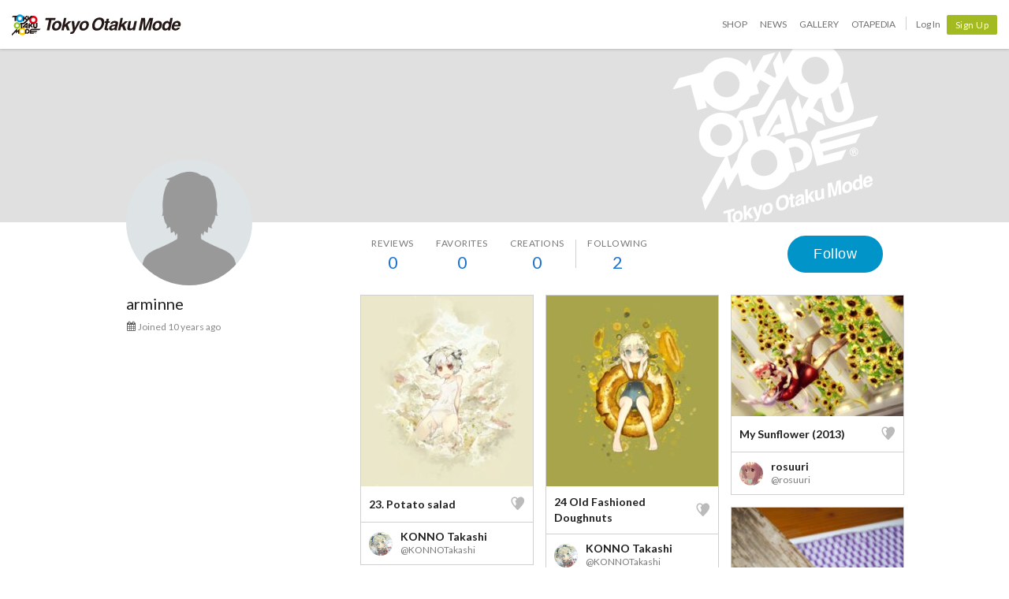

--- FILE ---
content_type: text/html; charset=utf-8
request_url: https://otakumode.com/55f5c938dafd727a25ba5eed/suki
body_size: 10043
content:
<!DOCTYPE html><html lang="en"><head prefix="og: http://ogp.me/ns# fb: http://ogp.me/ns/fb# website: http://ogp.me/ns/website#"><meta charset="utf-8"><meta name="csrf-token" content="o9oKm6wG-soGtMwa5mjb_CetYtKh_iC7LRzs"><title>arminne's SUKI! on Tokyo Otaku Mode (TOM)</title><meta name="description" content="This is the SUKI! page of arminne. Follow this popular creator on Tokyo Otaku Mode! arminne has posted 0 works and has 0 followers."><meta http-equiv="X-UA-Compatible" content="IE=edge"><meta name="robots" content="noindex,follow"><meta property="og:locale" content="en_US"><meta property="og:locale:alternate" content="ja_JP"><meta property="og:title" content="arminne's SUKI! on Tokyo Otaku Mode (TOM)"><meta property="og:description" content="Browse artwork by top creators of Japanese content!"><meta property="og:type" content="website"><meta property="og:image" content="https://otakumode.com/images/common/noAvatarImage220.png"><meta property="og:url" content="https://otakumode.com/55f5c938dafd727a25ba5eed"><meta property="fb:app_id" content="212720585514421"><meta name="twitter:card" content="summary_large_image"><meta name="twitter:site" content="@TokyoOtakuMode"><meta name="twitter:url" content="https://otakumode.com/55f5c938dafd727a25ba5eed"><meta name="twitter:title" content="arminne's SUKI! on Tokyo Otaku Mode (TOM)"><meta name="twitter:description" content="Browse artwork by top creators of Japanese content!"><meta name="twitter:image" content="https://otakumode.com/images/common/noAvatarImage220.png"><link rel="shortcut icon" href="https://d1u8dm08vp3e0x.cloudfront.net/favicon.ico"><link rel="apple-touch-icon-precomposed apple-touch-icon" href="https://d1u8dm08vp3e0x.cloudfront.net/images/common/apple-touch-icon.png"><link rel="alternate" type="application/rss+xml" href="https://otakumode.com/news/feed" title="Tokyo Otaku Mode News"><link rel="preconnect" href="https://d1u8dm08vp3e0x.cloudfront.net" crossorigin><link rel="dns-prefetch" href="https://resize.cdn.otakumode.com/"><link rel="dns-prefetch" href="//dzt1km7tv28ex.cloudfront.net/"><link rel="canonical" href="https://otakumode.com/55f5c938dafd727a25ba5eed/suki"><link rel="stylesheet" href="https://fonts.googleapis.com/css?family=Lato:300,400,700&amp;display=swap"><link rel="stylesheet" href="https://d1u8dm08vp3e0x.cloudfront.net/css/style.min.css?v=cf490d86"><link rel="stylesheet" href="//dzt1km7tv28ex.cloudfront.net/static/seasonal/style.css?v=cf490d86"><!-- ref: https://stackoverflow.com/a/29988202--><script src="https://d1u8dm08vp3e0x.cloudfront.net/js/jquery.1.7.2.min.js"></script><script src="https://js.stripe.com/v3/"></script><script>function gtag(){dataLayer.push(arguments)}var userId="",contentGroup1='';window.dataLayer=window.dataLayer||[],gtag("js",new Date),gtag("config","G-QRF3PRNFDW",{cookie_domain:"otakumode.com",user_properties:{user_type:"visitor",member_cohort_key:"not set",cohort_key:"not set",premium_member:'None TOM Premium Member',session_user_id:"7a7ee0f717d4040c25291897725c4bda9a7f2caffac825668909c0f13d4ad3ea-"}}),userId&&gtag("set","user_id",userId),contentGroup1&&gtag("set","content_group",contentGroup1),function(){window.tom=window.tom||{},window.tom.helper=window.tom.helper||{};var e=function(e,t,n){void 0===t&&(t=""),void 0===n&&(n=null);var o={item_id:e.id,item_name:e.name},r=Array.isArray(e.category)?e.category:"string"==typeof e.category?e.category.split("/"):void 0;return r&&(r[0]&&(o.item_category=r[0]),r[1]&&(o.item_category2=r[1]),r[2]&&(o.item_category3=r[2]),r[3]&&(o.item_category4=r[3]),r[4]&&(o.item_category5=r[4])),e.variant&&(o.item_variant=e.variant),e.price&&(o.price=e.price),e.brand&&(o.item_brand=e.brand),(e.position||null!==n)&&(o.index=e.position||n),(e.list||t)&&(o.item_list_name=e.list||t),o};window.tom.helper.sendCartToApp=function(){},window.tom.helper.ga=window.tom.helper.ga||{push:function(e){switch(e[0]){case"pageview":if(e.length<1)break;gtag("event","page_view",{page_location:e[1]||void 0});break;case"event":if(e.length<4)break;gtag("event",e[2],{event_category:e[1],event_label:e[3],value:e[4]||void 0,non_interaction:e[5]||void 0});break;case"social":if(e.length<4)break;gtag("event","share",{event_category:e[1],event_label:e[3],value:e[4]||void 0,non_interaction:e[5]||void 0})}},refund:function(e){gtag("event","refund",e)},removeFromCart:function(t){gtag("event","remove_from_cart",{currency:"USD",value:e(t).price,items:[e(t)]})},addToCart:function(t){gtag("event","add_to_cart",{currency:"USD",value:e(t).price,items:[e(t)]})},checkout:function(t,n,o){n||(n={}),o||(o={});var r=t.map(function(t){return e(t)});1===n.step?gtag("event","begin_checkout",{items:r,currency:o.currencyCode,coupon:n.coupon,value:n.value}):gtag("event","checkout_progress",{items:r,currency:o.currencyCode,coupon:n.coupon,value:n.value,checkout_step:n.step})},purchase:function(t,n,o){o||(o={});var r=t.map(function(t){return e(t)});gtag("event","purchase",{transaction_id:n.id,value:n.revenue,currency:o.currencyCode,shipping:n.shipping,coupon:n.coupon,items:r})},detail:function(t,n){n||(n={});const o=e(t);gtag("event","view_item",{currency:n.currencyCode,value:t.price,items:[o]})},promotion:{impression:function(e){e.forEach(function(e){gtag("event","view_promotion",{promotion_id:e.id,promotion_name:e.name,creative_name:e.creative,creative_slot:e.position,items:[]})})},click:function(e){gtag("event","select_promotion",{promotion_id:e.id,promotion_name:e.name,creative_name:e.creative,creative_slot:e.position,items:[]})}},list:{impression:function(t,n){var o=t;t.each&&(o=[],t.each(function(e,t){var n=null,r=t.dataset.impression;if(r)try{n=JSON.parse(r)}catch(e){}n&&o.push(n)})),gtag("event","view_item_list",{items:o.map(function(t,o){return e(t,n,o+1)})})},click:function(t,n){if(gtag("event","select_item",{item_list_name:n,items:[e(t,n)]}),3===arguments.length){var o=arguments[2];window.tom.helper.ga.push("event",o.category,o.action,o.label)}}}};var t=window.onerror;window.onerror=function(e,n,o){"function"==typeof t&&t.apply(this,arguments);var r="";n&&(r=n.match(/https?:\/\/[^\/]+([^\?#;]+)?/)[1]);var e=r+":"+o+" - "+e+",\nuserAgent:"+window.navigator.userAgent+",\nURL:"+window.location.href;tom.helper.ga.push(["event","JSError",r,e,1,!0])}}();</script></head><body class="lang-en body--white"><script>(function (d, s, id) {
  var js, fjs = d.getElementsByTagName(s)[0];
  if (d.getElementById(id)) return;
  js = d.createElement(s);
  js.id = id;
  js.async = true;
  js.src = '//connect.facebook.net/en_US/sdk.js#version=v18.0&xfbml=1&appId=212720585514421';
  fjs.parentNode.insertBefore(js, fjs);
}(document, 'script', 'facebook-jssdk'));

if (top != self) {
  window.fbAsyncInit = function () {
    FB.Canvas.setSize();
  };
}</script><div class="p-global-header-wrapper" id="header" data-global-navi-type=""><div class="p-global-header"><div class="grid-container elastic-container"><div class="p-global-header__tom-logo"><a class="p-global-header__tom-logo-link" href="https://otakumode.com/" onclick="tom.helper.ga.push(['event', 'GlobalNavi', 'Clicked', 'Logo-TOM', 1]);">Tokyo Otaku Mode</a></div><div class="p-global-header__menu"><nav class="p-global-nav"><div class="p-global-nav__service-item"><a class="p-global-nav__item p-global-nav__item--shop" href="https://otakumode.com/shop" onclick="tom.helper.ga.push(['event', 'GlobalNavi', 'Clicked', 'Nav-Shop', 1]);">Shop</a><a class="p-global-nav__item p-global-nav__item--news" href="https://otakumode.com/news" onclick="tom.helper.ga.push(['event', 'GlobalNavi', 'Clicked', 'Nav-News', 1]);">News</a><a class="p-global-nav__item p-global-nav__item--gallery" href="https://otakumode.com/gallery" onclick="tom.helper.ga.push(['event', 'GlobalNavi', 'Clicked', 'Nav-Gallery', 1]);">Gallery</a><a class="p-global-nav__item p-global-nav__item--otapedia" href="https://otakumode.com/otapedia" onclick="tom.helper.ga.push(['event', 'GlobalNavi', 'Clicked', 'Nav-Otapedia', 1]);">Otapedia</a><span class="p-global-nav__divider"></span></div><a class="p-global-nav__item" href="https://otakumode.com/login?r=/55f5c938dafd727a25ba5eed/suki&amp;via=header" onclick="tom.helper.ga.push(['event', 'GlobalNavi', 'Clicked', 'Nav-Login', 1]);">Log In</a><div class="p-global-nav__item"><a class="c-btn c-btn--sm c-btn--signup" href="https://otakumode.com/signup?r=/55f5c938dafd727a25ba5eed/suki&amp;via=header" onclick="tom.helper.ga.push(['event', 'GlobalNavi', 'Clicked', 'Nav-Signup', 1]);">Sign Up</a></div></nav></div></div></div><div style="display: none;"></div></div><input id="csrf_token" type="hidden" name="_csrf" value="o9oKm6wG-soGtMwa5mjb_CetYtKh_iC7LRzs"><input id="pageUser" type="hidden" name="pageUser" value="55f5c938dafd727a25ba5eed"><div id="vue-app"><div class="p-mypage u-pbxl" id="vue-mypage"><div class="p-mypage-canopy js-mypage-canopy"><div class="p-mypage-canopy__inner"><div class="p-mypage__header"><div class="p-mypage__cover" style="background-image: url('https://dzt1km7tv28ex.cloudfront.net/static/mypage/common/cover.gif')"></div></div><div class="grid-container"><div class="p-mypage-canopy__nav-bar p-mypage__content"><div class="row row--flex u-flex-nowrap"><div class="col p-mypage__side"><div class="p-mypage-canopy__profile-card"><div class="p-mypage-canopy__profile-card--big"><a class="c-avatar c-avatar--xl p-mypage-canopy__avatar" href="/55f5c938dafd727a25ba5eed"><span class="c-crop c-crop--circle"><img class="c-crop__img" src="https://otakumode.com/images/common/noAvatarImage220.png" alt="arminne" onerror="this.onerror=null;this.src=&quot;https://d1u8dm08vp3e0x.cloudfront.net/images/common/noAvatarImage220.png&quot;"/></span></a></div><div class="p-mypage-canopy__profile-card--mini"><div class="c-media"><div class="c-media__left"><a class="c-avatar" href="/55f5c938dafd727a25ba5eed"><span class="c-crop c-crop--circle"><img class="c-crop__img" src="https://otakumode.com/images/common/noAvatarImage220.png" alt="arminne" onerror="this.onerror=null;this.src=&quot;https://d1u8dm08vp3e0x.cloudfront.net/images/common/noAvatarImage220.png&quot;"/></span></a></div><div class="c-media__body c-media--middle"><div class="p-mypage-canopy__name u-text-overflow-1" title="arminne">arminne</div><div class="p-mypage-canopy__username u-text-overflow-1">@55f5c938dafd727a25ba5eed</div></div></div></div></div></div><div class="col p-mypage__main"><div class="u-flex u-flex-jc-space_between"><nav class="p-mypage-canopy__nav"><ul class="c-menu"><li><a class="p-mypage-canopy__nav-link" href="/55f5c938dafd727a25ba5eed/reviews"><dl class="p-mypage-canopy__nav-item"><dt>Reviews</dt><dd>0</dd></dl></a></li><li><a class="p-mypage-canopy__nav-link" href="/w/55f5c938dafd727a25ba5eed"><dl class="p-mypage-canopy__nav-item"><dt>Favorites</dt><dd>0</dd></dl></a></li><li><a class="p-mypage-canopy__nav-link" href="/55f5c938dafd727a25ba5eed/posts"><dl class="p-mypage-canopy__nav-item"><dt>Creations</dt><dd>0</dd></dl></a></li><li class="c-menu__divider p-mypage-canopy__nav-divider"></li><li><a class="p-mypage-canopy__nav-link" href="/55f5c938dafd727a25ba5eed/following"><dl class="p-mypage-canopy__nav-item"><dt>Following</dt><dd>2</dd></dl></a></li></ul></nav><div class="p-mypage-canopy__follow"><vue-user-follow-button class="c-btn--lg" user-id="55f5c938dafd727a25ba5eed" :following="undefined"></vue-user-follow-button></div></div></div></div></div></div></div></div><div class="grid-container"><div class="p-mypage__content"><div class="row"><div class="col p-mypage__side"><div class="p-mypage-profile"><div class="p-mypage-profile__info u-mbs"><h1 class="p-mypage-profile__name u-text-overflow-1" title="arminne">arminne</h1></div><ul class="p-mypage-profile__metas u-color-muted u-fs-sm" style="margin-bottom:5px;"><li class="c-link--icon"><i class="icon-calendar" style="vertical-align: baseline;"></i><time datetime="2015-09-13">Joined 10 years ago</time></li></ul></div></div><div class="col p-mypage__main"><div class="u-margin-auto-h" style="width: 690px;"><div class="js-wookmark" style="min-height: 320px; position: relative;"><div class="p-mypage-card js-ArticleList js-notYet notYet hide" id="586745446538412032_1"><div class="p-mypage-card__inner" style="cursor: move;"><a class="p-mypage-card__img" href="/KONNOTakashi/photo/586745446538412032/1" target="_blank" onclick="tom.helper.ga.push(['_trackEvent', 'Navi', 'PhotoClicked', '586745446538412032/1', 1]);"><img src="https://resize.cdn.otakumode.com/ex/218.242/u/586745446538412032_35s_i.jpg" alt="23. Potato salad" width="218" height="242"></a><div class="p-mypage-card__section no-border"><div class="u-flex u-flex-ai-center u-flex-jc-space_between"><a class="u-weight-bold c-link--inherit" href="/KONNOTakashi/photo/586745446538412032/1" target="_blank" onclick="tom.helper.ga.push(['_trackEvent', 'Navi', 'PhotoClicked', '586745446538412032/1', 1]);">23. Potato salad</a><!-- SUKIボタン--><div class="p-mypage-card__suki"><a class="suki addLike like_586745446538412032_1" href="javascript:void(0);" data-id="586745446538412032" data-position="1" data-animation="pt2"><i class="icon-suki"></i></a></div></div></div><div class="p-mypage-card__section"><a class="u-flex u-flex-ai-center u-weight-bold c-link--inherit" href="/KONNOTakashi" onclick="tom.helper.ga.push(['_trackEvent', 'Navi', 'PostUserIconClicked', 'KONNOTakashi', 1]);"><div class="c-avatar" style="height: 30px; width: 30px;"><div class="c-crop c-crop--circle"><img class="c-crop__img" src="https://resize.cdn.otakumode.com/bypass/p/5348dd1d960f20e71400041d_s.jpg" alt="by KONNO Takashi" title="by KONNO Takashi"></div></div><div class="u-mls u-flex-auto-layout" style="word-break: break-all;"><p style="line-height: 1.2;">KONNO Takashi</p><p style="color: #7a7a7a; font-size: 1.2rem; font-weight: normal;">@KONNOTakashi</p></div></a></div></div></div><div class="p-mypage-card js-ArticleList js-notYet notYet hide" id="587510255752052736_1"><div class="p-mypage-card__inner" style="cursor: move;"><a class="p-mypage-card__img" href="/KONNOTakashi/photo/587510255752052736/1" target="_blank" onclick="tom.helper.ga.push(['_trackEvent', 'Navi', 'PhotoClicked', '587510255752052736/1', 1]);"><img src="https://resize.cdn.otakumode.com/ex/218.242/u/587510255752052736_35s_i.jpg" alt="24 Old Fashioned Doughnuts" width="218" height="242"></a><div class="p-mypage-card__section no-border"><div class="u-flex u-flex-ai-center u-flex-jc-space_between"><a class="u-weight-bold c-link--inherit" href="/KONNOTakashi/photo/587510255752052736/1" target="_blank" onclick="tom.helper.ga.push(['_trackEvent', 'Navi', 'PhotoClicked', '587510255752052736/1', 1]);">24 Old Fashioned Doughnuts</a><!-- SUKIボタン--><div class="p-mypage-card__suki"><a class="suki addLike like_587510255752052736_1" href="javascript:void(0);" data-id="587510255752052736" data-position="1" data-animation="pt2"><i class="icon-suki"></i></a></div></div></div><div class="p-mypage-card__section"><a class="u-flex u-flex-ai-center u-weight-bold c-link--inherit" href="/KONNOTakashi" onclick="tom.helper.ga.push(['_trackEvent', 'Navi', 'PostUserIconClicked', 'KONNOTakashi', 1]);"><div class="c-avatar" style="height: 30px; width: 30px;"><div class="c-crop c-crop--circle"><img class="c-crop__img" src="https://resize.cdn.otakumode.com/bypass/p/5348dd1d960f20e71400041d_s.jpg" alt="by KONNO Takashi" title="by KONNO Takashi"></div></div><div class="u-mls u-flex-auto-layout" style="word-break: break-all;"><p style="line-height: 1.2;">KONNO Takashi</p><p style="color: #7a7a7a; font-size: 1.2rem; font-weight: normal;">@KONNOTakashi</p></div></a></div></div></div><div class="p-mypage-card js-ArticleList js-notYet notYet hide" id="588431197588160512_1"><div class="p-mypage-card__inner" style="cursor: move;"><a class="p-mypage-card__img" href="/rosuuri/photo/588431197588160512/1" target="_blank" onclick="tom.helper.ga.push(['_trackEvent', 'Navi', 'PhotoClicked', '588431197588160512/1', 1]);"><img src="https://resize.cdn.otakumode.com/ex/218.153/u/588431197588160512_35s_i.jpg" alt="My Sunflower (2013)" width="218" height="153"></a><div class="p-mypage-card__section no-border"><div class="u-flex u-flex-ai-center u-flex-jc-space_between"><a class="u-weight-bold c-link--inherit" href="/rosuuri/photo/588431197588160512/1" target="_blank" onclick="tom.helper.ga.push(['_trackEvent', 'Navi', 'PhotoClicked', '588431197588160512/1', 1]);">My Sunflower (2013)</a><!-- SUKIボタン--><div class="p-mypage-card__suki"><a class="suki addLike like_588431197588160512_1" href="javascript:void(0);" data-id="588431197588160512" data-position="1" data-animation="pt2"><i class="icon-suki"></i></a></div></div></div><div class="p-mypage-card__section"><a class="u-flex u-flex-ai-center u-weight-bold c-link--inherit" href="/rosuuri" onclick="tom.helper.ga.push(['_trackEvent', 'Navi', 'PostUserIconClicked', 'rosuuri', 1]);"><div class="c-avatar" style="height: 30px; width: 30px;"><div class="c-crop c-crop--circle"><img class="c-crop__img c-crop__img--h" src="https://resize.cdn.otakumode.com/bypass/p/5925450d7966fa246197739e_s.jpg" alt="by rosuuri" title="by rosuuri"></div></div><div class="u-mls u-flex-auto-layout" style="word-break: break-all;"><p style="line-height: 1.2;">rosuuri</p><p style="color: #7a7a7a; font-size: 1.2rem; font-weight: normal;">@rosuuri</p></div></a></div></div></div><div class="p-mypage-card js-ArticleList js-notYet notYet hide" id="587731067092336640_1"><div class="p-mypage-card__inner" style="cursor: move;"><a class="p-mypage-card__img" href="/kasumin/photo/587731067092336640/1" target="_blank" onclick="tom.helper.ga.push(['_trackEvent', 'Navi', 'PhotoClicked', '587731067092336640/1', 1]);"><img src="https://resize.cdn.otakumode.com/ex/218.309/u/587731067092336640_35s_i.jpg" alt="NHK Domo-kun Bento &lt; For JK" width="218" height="309"></a><div class="p-mypage-card__section no-border"><div class="u-flex u-flex-ai-center u-flex-jc-space_between"><a class="u-weight-bold c-link--inherit" href="/kasumin/photo/587731067092336640/1" target="_blank" onclick="tom.helper.ga.push(['_trackEvent', 'Navi', 'PhotoClicked', '587731067092336640/1', 1]);">NHK Domo-kun Bento &lt; For JK</a><!-- SUKIボタン--><div class="p-mypage-card__suki"><a class="suki addLike like_587731067092336640_1" href="javascript:void(0);" data-id="587731067092336640" data-position="1" data-animation="pt2"><i class="icon-suki"></i></a></div></div></div><div class="p-mypage-card__section"><a class="u-flex u-flex-ai-center u-weight-bold c-link--inherit" href="/kasumin" onclick="tom.helper.ga.push(['_trackEvent', 'Navi', 'PostUserIconClicked', 'kasumin', 1]);"><div class="c-avatar" style="height: 30px; width: 30px;"><div class="c-crop c-crop--circle"><img class="c-crop__img c-crop__img--h" src="https://resize.cdn.otakumode.com/bypass/p/50bc21e0190e969a0d0004fe_s.jpg" alt="by kasumin" title="by kasumin"></div></div><div class="u-mls u-flex-auto-layout" style="word-break: break-all;"><p style="line-height: 1.2;">kasumin</p><p style="color: #7a7a7a; font-size: 1.2rem; font-weight: normal;">@kasumin</p></div></a></div></div></div><div class="p-mypage-card js-ArticleList js-notYet notYet hide" id="587417372273410048_1"><div class="p-mypage-card__inner" style="cursor: move;"><a class="p-mypage-card__img" href="/PieroRabu/photo/587417372273410048/1" target="_blank" onclick="tom.helper.ga.push(['_trackEvent', 'Navi', 'PhotoClicked', '587417372273410048/1', 1]);"><img src="https://resize.cdn.otakumode.com/ex/218.309/u/587417372273410048_35s_i.jpg" alt="Let’s Go on a Trip." width="218" height="309"></a><div class="p-mypage-card__section no-border"><div class="u-flex u-flex-ai-center u-flex-jc-space_between"><a class="u-weight-bold c-link--inherit" href="/PieroRabu/photo/587417372273410048/1" target="_blank" onclick="tom.helper.ga.push(['_trackEvent', 'Navi', 'PhotoClicked', '587417372273410048/1', 1]);">Let’s Go on a Trip.</a><!-- SUKIボタン--><div class="p-mypage-card__suki"><a class="suki addLike like_587417372273410048_1" href="javascript:void(0);" data-id="587417372273410048" data-position="1" data-animation="pt2"><i class="icon-suki"></i></a></div></div></div><div class="p-mypage-card__section"><a class="u-flex u-flex-ai-center u-weight-bold c-link--inherit" href="/PieroRabu" onclick="tom.helper.ga.push(['_trackEvent', 'Navi', 'PostUserIconClicked', 'PieroRabu', 1]);"><div class="c-avatar" style="height: 30px; width: 30px;"><div class="c-crop c-crop--circle"><img class="c-crop__img" src="https://resize.cdn.otakumode.com/bypass/p/5535ba75adeb24165b6a8c4e_s.jpg" alt="by PieroRabu" title="by PieroRabu"></div></div><div class="u-mls u-flex-auto-layout" style="word-break: break-all;"><p style="line-height: 1.2;">PieroRabu</p><p style="color: #7a7a7a; font-size: 1.2rem; font-weight: normal;">@PieroRabu</p></div></a></div></div></div><div class="p-mypage-card js-ArticleList js-notYet notYet hide" id="589497016728420352_1"><div class="p-mypage-card__inner" style="cursor: move;"><a class="p-mypage-card__img" href="/hanekoto/photo/589497016728420352/1" target="_blank" onclick="tom.helper.ga.push(['_trackEvent', 'Navi', 'PhotoClicked', '589497016728420352/1', 1]);"><img src="https://resize.cdn.otakumode.com/ex/218.305/u/589497016728420352_35s_i.jpg" alt="feel" width="218" height="305"></a><div class="p-mypage-card__section no-border"><div class="u-flex u-flex-ai-center u-flex-jc-space_between"><a class="u-weight-bold c-link--inherit" href="/hanekoto/photo/589497016728420352/1" target="_blank" onclick="tom.helper.ga.push(['_trackEvent', 'Navi', 'PhotoClicked', '589497016728420352/1', 1]);">feel</a><!-- SUKIボタン--><div class="p-mypage-card__suki"><a class="suki addLike like_589497016728420352_1" href="javascript:void(0);" data-id="589497016728420352" data-position="1" data-animation="pt2"><i class="icon-suki"></i></a></div></div></div><div class="p-mypage-card__section"><a class="u-flex u-flex-ai-center u-weight-bold c-link--inherit" href="/hanekoto" onclick="tom.helper.ga.push(['_trackEvent', 'Navi', 'PostUserIconClicked', 'hanekoto', 1]);"><div class="c-avatar" style="height: 30px; width: 30px;"><div class="c-crop c-crop--circle"><img class="c-crop__img" src="https://resize.cdn.otakumode.com/bypass/p/54cba77cbaff8b4b46652f8a_s.jpg" alt="by hanekoto" title="by hanekoto"></div></div><div class="u-mls u-flex-auto-layout" style="word-break: break-all;"><p style="line-height: 1.2;">hanekoto</p><p style="color: #7a7a7a; font-size: 1.2rem; font-weight: normal;">@hanekoto</p></div></a></div></div></div><div class="p-mypage-card js-ArticleList js-notYet notYet hide" id="589859946942693376_1"><div class="p-mypage-card__inner" style="cursor: move;"><a class="p-mypage-card__img" href="/haoriio/photo/589859946942693376/1" target="_blank" onclick="tom.helper.ga.push(['_trackEvent', 'Navi', 'PhotoClicked', '589859946942693376/1', 1]);"><img src="https://resize.cdn.otakumode.com/ex/218.289/u/589859946942693376_35s_i.jpg" alt="Yellow" width="218" height="289"></a><div class="p-mypage-card__section no-border"><div class="u-flex u-flex-ai-center u-flex-jc-space_between"><a class="u-weight-bold c-link--inherit" href="/haoriio/photo/589859946942693376/1" target="_blank" onclick="tom.helper.ga.push(['_trackEvent', 'Navi', 'PhotoClicked', '589859946942693376/1', 1]);">Yellow</a><!-- SUKIボタン--><div class="p-mypage-card__suki"><a class="suki addLike like_589859946942693376_1" href="javascript:void(0);" data-id="589859946942693376" data-position="1" data-animation="pt2"><i class="icon-suki"></i></a></div></div></div><div class="p-mypage-card__section"><a class="u-flex u-flex-ai-center u-weight-bold c-link--inherit" href="/haoriio" onclick="tom.helper.ga.push(['_trackEvent', 'Navi', 'PostUserIconClicked', 'haoriio', 1]);"><div class="c-avatar" style="height: 30px; width: 30px;"><div class="c-crop c-crop--circle"><img class="c-crop__img" src="https://resize.cdn.otakumode.com/bypass/p/534397640cf57a0c58000030_s.jpg" alt="by Haori　Io" title="by Haori　Io"></div></div><div class="u-mls u-flex-auto-layout" style="word-break: break-all;"><p style="line-height: 1.2;">Haori　Io</p><p style="color: #7a7a7a; font-size: 1.2rem; font-weight: normal;">@haoriio</p></div></a></div></div></div><div class="p-mypage-card js-ArticleList js-notYet notYet hide" id="590296331856117760_1"><div class="p-mypage-card__inner" style="cursor: move;"><a class="p-mypage-card__img" href="/shichigoro_shingo/photo/590296331856117760/1" target="_blank" onclick="tom.helper.ga.push(['_trackEvent', 'Navi', 'PhotoClicked', '590296331856117760/1', 1]);"><img src="https://resize.cdn.otakumode.com/ex/218.307/u/590296331856117760_35s_i.jpg" alt="A-boushi-ya" width="218" height="307"></a><div class="p-mypage-card__section no-border"><div class="u-flex u-flex-ai-center u-flex-jc-space_between"><a class="u-weight-bold c-link--inherit" href="/shichigoro_shingo/photo/590296331856117760/1" target="_blank" onclick="tom.helper.ga.push(['_trackEvent', 'Navi', 'PhotoClicked', '590296331856117760/1', 1]);">A-boushi-ya</a><!-- SUKIボタン--><div class="p-mypage-card__suki"><a class="suki addLike like_590296331856117760_1" href="javascript:void(0);" data-id="590296331856117760" data-position="1" data-animation="pt2"><i class="icon-suki"></i></a></div></div></div><div class="p-mypage-card__section"><a class="u-flex u-flex-ai-center u-weight-bold c-link--inherit" href="/shichigoro_shingo" onclick="tom.helper.ga.push(['_trackEvent', 'Navi', 'PostUserIconClicked', 'shichigoro_shingo', 1]);"><div class="c-avatar" style="height: 30px; width: 30px;"><div class="c-crop c-crop--circle"><img class="c-crop__img" src="https://resize.cdn.otakumode.com/bypass/p/53cf04e52dae2b486a0003b5_s.jpg" alt="by shichigoro-shingo" title="by shichigoro-shingo"></div></div><div class="u-mls u-flex-auto-layout" style="word-break: break-all;"><p style="line-height: 1.2;">shichigoro-shingo</p><p style="color: #7a7a7a; font-size: 1.2rem; font-weight: normal;">@shichigoro_shingo</p></div></a></div></div></div><div class="p-mypage-card js-ArticleList js-notYet notYet hide" id="588472467308150784_1"><div class="p-mypage-card__inner" style="cursor: move;"><a class="p-mypage-card__img" href="/KONNOTakashi/photo/588472467308150784/1" target="_blank" onclick="tom.helper.ga.push(['_trackEvent', 'Navi', 'PhotoClicked', '588472467308150784/1', 1]);"><img src="https://resize.cdn.otakumode.com/ex/218.242/u/588472467308150784_35s_i.jpg" alt="26 Boat Wrap Sushi" width="218" height="242"></a><div class="p-mypage-card__section no-border"><div class="u-flex u-flex-ai-center u-flex-jc-space_between"><a class="u-weight-bold c-link--inherit" href="/KONNOTakashi/photo/588472467308150784/1" target="_blank" onclick="tom.helper.ga.push(['_trackEvent', 'Navi', 'PhotoClicked', '588472467308150784/1', 1]);">26 Boat Wrap Sushi</a><!-- SUKIボタン--><div class="p-mypage-card__suki"><a class="suki addLike like_588472467308150784_1" href="javascript:void(0);" data-id="588472467308150784" data-position="1" data-animation="pt2"><i class="icon-suki"></i></a></div></div></div><div class="p-mypage-card__section"><a class="u-flex u-flex-ai-center u-weight-bold c-link--inherit" href="/KONNOTakashi" onclick="tom.helper.ga.push(['_trackEvent', 'Navi', 'PostUserIconClicked', 'KONNOTakashi', 1]);"><div class="c-avatar" style="height: 30px; width: 30px;"><div class="c-crop c-crop--circle"><img class="c-crop__img" src="https://resize.cdn.otakumode.com/bypass/p/5348dd1d960f20e71400041d_s.jpg" alt="by KONNO Takashi" title="by KONNO Takashi"></div></div><div class="u-mls u-flex-auto-layout" style="word-break: break-all;"><p style="line-height: 1.2;">KONNO Takashi</p><p style="color: #7a7a7a; font-size: 1.2rem; font-weight: normal;">@KONNOTakashi</p></div></a></div></div></div><div class="p-mypage-card js-ArticleList js-notYet notYet hide" id="592766956398968832_1"><div class="p-mypage-card__inner" style="cursor: move;"><a class="p-mypage-card__img" href="/NOEYEBROW/photo/592766956398968832/1" target="_blank" onclick="tom.helper.ga.push(['_trackEvent', 'Navi', 'PhotoClicked', '592766956398968832/1', 1]);"><img src="https://resize.cdn.otakumode.com/ex/218.211/u/592766956398968832_35s_i.jpg" alt="Summer Vacation Battle" width="218" height="211"></a><div class="p-mypage-card__section no-border"><div class="u-flex u-flex-ai-center u-flex-jc-space_between"><a class="u-weight-bold c-link--inherit" href="/NOEYEBROW/photo/592766956398968832/1" target="_blank" onclick="tom.helper.ga.push(['_trackEvent', 'Navi', 'PhotoClicked', '592766956398968832/1', 1]);">Summer Vacation Battle</a><!-- SUKIボタン--><div class="p-mypage-card__suki"><a class="suki addLike like_592766956398968832_1" href="javascript:void(0);" data-id="592766956398968832" data-position="1" data-animation="pt2"><i class="icon-suki"></i></a></div></div></div><div class="p-mypage-card__section"><a class="u-flex u-flex-ai-center u-weight-bold c-link--inherit" href="/NOEYEBROW" onclick="tom.helper.ga.push(['_trackEvent', 'Navi', 'PostUserIconClicked', 'NOEYEBROW', 1]);"><div class="c-avatar" style="height: 30px; width: 30px;"><div class="c-crop c-crop--circle"><img class="c-crop__img" src="https://resize.cdn.otakumode.com/bypass/p/5b45d14a93afe7784d202245_s.jpg" alt="by NOEYEBROW" title="by NOEYEBROW"></div></div><div class="u-mls u-flex-auto-layout" style="word-break: break-all;"><p style="line-height: 1.2;">NOEYEBROW</p><p style="color: #7a7a7a; font-size: 1.2rem; font-weight: normal;">@NOEYEBROW</p></div></a></div></div></div><div class="p-mypage-card js-ArticleList js-notYet notYet hide" id="595430768084254720_1"><div class="p-mypage-card__inner" style="cursor: move;"><a class="p-mypage-card__img" href="/KidCurious/photo/595430768084254720/1" target="_blank" onclick="tom.helper.ga.push(['_trackEvent', 'Navi', 'PhotoClicked', '595430768084254720/1', 1]);"><img src="https://resize.cdn.otakumode.com/ex/218.327/u/595430768084254720_35s_i.jpg" alt="Kouki" width="218" height="327"></a><div class="p-mypage-card__section no-border"><div class="u-flex u-flex-ai-center u-flex-jc-space_between"><a class="u-weight-bold c-link--inherit" href="/KidCurious/photo/595430768084254720/1" target="_blank" onclick="tom.helper.ga.push(['_trackEvent', 'Navi', 'PhotoClicked', '595430768084254720/1', 1]);">Kouki</a><!-- SUKIボタン--><div class="p-mypage-card__suki"><a class="suki addLike like_595430768084254720_1" href="javascript:void(0);" data-id="595430768084254720" data-position="1" data-animation="pt2"><i class="icon-suki"></i></a></div></div></div><div class="p-mypage-card__section"><a class="u-flex u-flex-ai-center u-weight-bold c-link--inherit" href="/KidCurious" onclick="tom.helper.ga.push(['_trackEvent', 'Navi', 'PostUserIconClicked', 'KidCurious', 1]);"><div class="c-avatar" style="height: 30px; width: 30px;"><div class="c-crop c-crop--circle"><img class="c-crop__img" src="https://resize.cdn.otakumode.com/bypass/p/549e2d3a189cddef5b5792af_s.jpg" alt="by KidCurious" title="by KidCurious"></div></div><div class="u-mls u-flex-auto-layout" style="word-break: break-all;"><p style="line-height: 1.2;">KidCurious</p><p style="color: #7a7a7a; font-size: 1.2rem; font-weight: normal;">@KidCurious</p></div></a></div></div></div><div class="p-mypage-card js-ArticleList js-notYet notYet hide" id="595157026238103552_1"><div class="p-mypage-card__inner" style="cursor: move;"><a class="p-mypage-card__img" href="/natsuyasum/photo/595157026238103552/1" target="_blank" onclick="tom.helper.ga.push(['_trackEvent', 'Navi', 'PhotoClicked', '595157026238103552/1', 1]);"><img src="https://resize.cdn.otakumode.com/ex/218.122/u/595157026238103552_35s_i.jpg" alt="Colorless and Transparent" width="218" height="122"></a><div class="p-mypage-card__section no-border"><div class="u-flex u-flex-ai-center u-flex-jc-space_between"><a class="u-weight-bold c-link--inherit" href="/natsuyasum/photo/595157026238103552/1" target="_blank" onclick="tom.helper.ga.push(['_trackEvent', 'Navi', 'PhotoClicked', '595157026238103552/1', 1]);">Colorless and Transparent</a><!-- SUKIボタン--><div class="p-mypage-card__suki"><a class="suki addLike like_595157026238103552_1" href="javascript:void(0);" data-id="595157026238103552" data-position="1" data-animation="pt2"><i class="icon-suki"></i></a></div></div></div><div class="p-mypage-card__section"><a class="u-flex u-flex-ai-center u-weight-bold c-link--inherit" href="/natsuyasum" onclick="tom.helper.ga.push(['_trackEvent', 'Navi', 'PostUserIconClicked', 'natsuyasum', 1]);"><div class="c-avatar" style="height: 30px; width: 30px;"><div class="c-crop c-crop--circle"><img class="c-crop__img" src="https://resize.cdn.otakumode.com/bypass/p/514d2dd80a1902ec23001483_s.jpg" alt="by natsu" title="by natsu"></div></div><div class="u-mls u-flex-auto-layout" style="word-break: break-all;"><p style="line-height: 1.2;">natsu</p><p style="color: #7a7a7a; font-size: 1.2rem; font-weight: normal;">@natsuyasum</p></div></a></div></div></div><div class="p-mypage-card js-ArticleList js-notYet notYet hide" id="595030919945912320_1"><div class="p-mypage-card__inner" style="cursor: move;"><a class="p-mypage-card__img" href="/nobiru/photo/595030919945912320/1" target="_blank" onclick="tom.helper.ga.push(['_trackEvent', 'Navi', 'PhotoClicked', '595030919945912320/1', 1]);"><img src="https://resize.cdn.otakumode.com/ex/218.182/u/595030919945912320_35s_i.jpg" alt="tree shade" width="218" height="182"></a><div class="p-mypage-card__section no-border"><div class="u-flex u-flex-ai-center u-flex-jc-space_between"><a class="u-weight-bold c-link--inherit" href="/nobiru/photo/595030919945912320/1" target="_blank" onclick="tom.helper.ga.push(['_trackEvent', 'Navi', 'PhotoClicked', '595030919945912320/1', 1]);">tree shade</a><!-- SUKIボタン--><div class="p-mypage-card__suki"><a class="suki addLike like_595030919945912320_1" href="javascript:void(0);" data-id="595030919945912320" data-position="1" data-animation="pt2"><i class="icon-suki"></i></a></div></div></div><div class="p-mypage-card__section"><a class="u-flex u-flex-ai-center u-weight-bold c-link--inherit" href="/nobiru" onclick="tom.helper.ga.push(['_trackEvent', 'Navi', 'PostUserIconClicked', 'nobiru', 1]);"><div class="c-avatar" style="height: 30px; width: 30px;"><div class="c-crop c-crop--circle"><img class="c-crop__img" src="https://resize.cdn.otakumode.com/bypass/p/541a5bef5afc5f0c2e078151_s.jpg" alt="by NOBIRU" title="by NOBIRU"></div></div><div class="u-mls u-flex-auto-layout" style="word-break: break-all;"><p style="line-height: 1.2;">NOBIRU</p><p style="color: #7a7a7a; font-size: 1.2rem; font-weight: normal;">@nobiru</p></div></a></div></div></div><div class="p-mypage-card js-ArticleList js-notYet notYet hide" id="595394337764802560_1"><div class="p-mypage-card__inner" style="cursor: move;"><a class="p-mypage-card__img" href="/EKMkimu/photo/595394337764802560/1" target="_blank" onclick="tom.helper.ga.push(['_trackEvent', 'Navi', 'PhotoClicked', '595394337764802560/1', 1]);"><img src="https://resize.cdn.otakumode.com/ex/218.309/u/595394337764802560_35s_i.jpg" alt="." width="218" height="309"></a><div class="p-mypage-card__section no-border"><div class="u-flex u-flex-ai-center u-flex-jc-space_between"><a class="u-weight-bold c-link--inherit" href="/EKMkimu/photo/595394337764802560/1" target="_blank" onclick="tom.helper.ga.push(['_trackEvent', 'Navi', 'PhotoClicked', '595394337764802560/1', 1]);">.</a><!-- SUKIボタン--><div class="p-mypage-card__suki"><a class="suki addLike like_595394337764802560_1" href="javascript:void(0);" data-id="595394337764802560" data-position="1" data-animation="pt2"><i class="icon-suki"></i></a></div></div></div><div class="p-mypage-card__section"><a class="u-flex u-flex-ai-center u-weight-bold c-link--inherit" href="/EKMkimu" onclick="tom.helper.ga.push(['_trackEvent', 'Navi', 'PostUserIconClicked', 'EKMkimu', 1]);"><div class="c-avatar" style="height: 30px; width: 30px;"><div class="c-crop c-crop--circle"><img class="c-crop__img" src="https://resize.cdn.otakumode.com/bypass/p/50b4a9e7960999b0070009fa_s.jpg" alt="by EKMkimu" title="by EKMkimu"></div></div><div class="u-mls u-flex-auto-layout" style="word-break: break-all;"><p style="line-height: 1.2;">EKMkimu</p><p style="color: #7a7a7a; font-size: 1.2rem; font-weight: normal;">@EKMkimu</p></div></a></div></div></div><div class="p-mypage-card js-ArticleList js-notYet notYet hide" id="595486604726894592_1"><div class="p-mypage-card__inner" style="cursor: move;"><a class="p-mypage-card__img" href="/shibashino/photo/595486604726894592/1" target="_blank" onclick="tom.helper.ga.push(['_trackEvent', 'Navi', 'PhotoClicked', '595486604726894592/1', 1]);"><img src="https://resize.cdn.otakumode.com/ex/218.429/u/595486604726894592_35s_i.jpg" alt="donut" width="218" height="429"></a><div class="p-mypage-card__section no-border"><div class="u-flex u-flex-ai-center u-flex-jc-space_between"><a class="u-weight-bold c-link--inherit" href="/shibashino/photo/595486604726894592/1" target="_blank" onclick="tom.helper.ga.push(['_trackEvent', 'Navi', 'PhotoClicked', '595486604726894592/1', 1]);">donut</a><!-- SUKIボタン--><div class="p-mypage-card__suki"><a class="suki addLike like_595486604726894592_1" href="javascript:void(0);" data-id="595486604726894592" data-position="1" data-animation="pt2"><i class="icon-suki"></i></a></div></div></div><div class="p-mypage-card__section"><a class="u-flex u-flex-ai-center u-weight-bold c-link--inherit" href="/shibashino" onclick="tom.helper.ga.push(['_trackEvent', 'Navi', 'PostUserIconClicked', 'shibashino', 1]);"><div class="c-avatar" style="height: 30px; width: 30px;"><div class="c-crop c-crop--circle"><img class="c-crop__img" src="https://resize.cdn.otakumode.com/bypass/p/619b90c1a11b257e9490fc3a_s.jpg" alt="by shibashino" title="by shibashino"></div></div><div class="u-mls u-flex-auto-layout" style="word-break: break-all;"><p style="line-height: 1.2;">shibashino</p><p style="color: #7a7a7a; font-size: 1.2rem; font-weight: normal;">@shibashino</p></div></a></div></div></div><div class="p-mypage-card js-ArticleList js-notYet notYet hide" id="595486320902537216_1"><div class="p-mypage-card__inner" style="cursor: move;"><a class="p-mypage-card__img" href="/kagijouurushi/photo/595486320902537216/1" target="_blank" onclick="tom.helper.ga.push(['_trackEvent', 'Navi', 'PhotoClicked', '595486320902537216/1', 1]);"><img src="https://resize.cdn.otakumode.com/ex/218.304/u/595486320902537216_35s_i.jpg" alt="Nap. " width="218" height="304"></a><div class="p-mypage-card__section no-border"><div class="u-flex u-flex-ai-center u-flex-jc-space_between"><a class="u-weight-bold c-link--inherit" href="/kagijouurushi/photo/595486320902537216/1" target="_blank" onclick="tom.helper.ga.push(['_trackEvent', 'Navi', 'PhotoClicked', '595486320902537216/1', 1]);">Nap. </a><!-- SUKIボタン--><div class="p-mypage-card__suki"><a class="suki addLike like_595486320902537216_1" href="javascript:void(0);" data-id="595486320902537216" data-position="1" data-animation="pt2"><i class="icon-suki"></i></a></div></div></div><div class="p-mypage-card__section"><a class="u-flex u-flex-ai-center u-weight-bold c-link--inherit" href="/kagijouurushi" onclick="tom.helper.ga.push(['_trackEvent', 'Navi', 'PostUserIconClicked', 'kagijouurushi', 1]);"><div class="c-avatar" style="height: 30px; width: 30px;"><div class="c-crop c-crop--circle"><img class="c-crop__img" src="https://resize.cdn.otakumode.com/bypass/p/51046da75c5c01420d009e20_s.jpg" alt="by kagijouurushi" title="by kagijouurushi"></div></div><div class="u-mls u-flex-auto-layout" style="word-break: break-all;"><p style="line-height: 1.2;">kagijouurushi</p><p style="color: #7a7a7a; font-size: 1.2rem; font-weight: normal;">@kagijouurushi</p></div></a></div></div></div><div class="p-mypage-card js-ArticleList js-notYet notYet hide" id="602027093684912128_1"><div class="p-mypage-card__inner" style="cursor: move;"><a class="p-mypage-card__img" href="/ohagi_FAULHEIT/photo/602027093684912128/1" target="_blank" onclick="tom.helper.ga.push(['_trackEvent', 'Navi', 'PhotoClicked', '602027093684912128/1', 1]);"><img src="https://resize.cdn.otakumode.com/ex/218.153/u/602027093684912128_35s_i.jpg" alt="Create more" width="218" height="153"></a><div class="p-mypage-card__section no-border"><div class="u-flex u-flex-ai-center u-flex-jc-space_between"><a class="u-weight-bold c-link--inherit" href="/ohagi_FAULHEIT/photo/602027093684912128/1" target="_blank" onclick="tom.helper.ga.push(['_trackEvent', 'Navi', 'PhotoClicked', '602027093684912128/1', 1]);">Create more</a><!-- SUKIボタン--><div class="p-mypage-card__suki"><a class="suki addLike like_602027093684912128_1" href="javascript:void(0);" data-id="602027093684912128" data-position="1" data-animation="pt2"><i class="icon-suki"></i></a></div></div></div><div class="p-mypage-card__section"><a class="u-flex u-flex-ai-center u-weight-bold c-link--inherit" href="/ohagi_FAULHEIT" onclick="tom.helper.ga.push(['_trackEvent', 'Navi', 'PostUserIconClicked', 'ohagi_FAULHEIT', 1]);"><div class="c-avatar" style="height: 30px; width: 30px;"><div class="c-crop c-crop--circle"><img class="c-crop__img" src="https://resize.cdn.otakumode.com/bypass/p/55ddcec9ca5699715b02debb_s.jpg" alt="by おはぎ（FAULHEIT）" title="by おはぎ（FAULHEIT）"></div></div><div class="u-mls u-flex-auto-layout" style="word-break: break-all;"><p style="line-height: 1.2;">おはぎ（FAULHEIT）</p><p style="color: #7a7a7a; font-size: 1.2rem; font-weight: normal;">@ohagi_FAULHEIT</p></div></a></div></div></div><div class="p-mypage-card js-ArticleList js-notYet notYet hide" id="603891715509583872_1"><div class="p-mypage-card__inner" style="cursor: move;"><a class="p-mypage-card__img" href="/NaruseChisato/photo/603891715509583872/1" target="_blank" onclick="tom.helper.ga.push(['_trackEvent', 'Navi', 'PhotoClicked', '603891715509583872/1', 1]);"><img src="https://resize.cdn.otakumode.com/ex/218.307/u/603891715509583872_35s_i.jpg" alt="The Bear " width="218" height="307"></a><div class="p-mypage-card__section no-border"><div class="u-flex u-flex-ai-center u-flex-jc-space_between"><a class="u-weight-bold c-link--inherit" href="/NaruseChisato/photo/603891715509583872/1" target="_blank" onclick="tom.helper.ga.push(['_trackEvent', 'Navi', 'PhotoClicked', '603891715509583872/1', 1]);">The Bear </a><!-- SUKIボタン--><div class="p-mypage-card__suki"><a class="suki addLike like_603891715509583872_1" href="javascript:void(0);" data-id="603891715509583872" data-position="1" data-animation="pt2"><i class="icon-suki"></i></a></div></div></div><div class="p-mypage-card__section"><a class="u-flex u-flex-ai-center u-weight-bold c-link--inherit" href="/NaruseChisato" onclick="tom.helper.ga.push(['_trackEvent', 'Navi', 'PostUserIconClicked', 'NaruseChisato', 1]);"><div class="c-avatar" style="height: 30px; width: 30px;"><div class="c-crop c-crop--circle"><img class="c-crop__img" src="https://resize.cdn.otakumode.com/bypass/p/5153c4227ed05682250155e3_s.jpg" alt="by Naruse Chisato" title="by Naruse Chisato"></div></div><div class="u-mls u-flex-auto-layout" style="word-break: break-all;"><p style="line-height: 1.2;">Naruse Chisato</p><p style="color: #7a7a7a; font-size: 1.2rem; font-weight: normal;">@NaruseChisato</p></div></a></div></div></div><div class="p-mypage-card js-ArticleList js-notYet notYet hide" id="604503967346458624_1"><div class="p-mypage-card__inner" style="cursor: move;"><a class="p-mypage-card__img" href="/allgroassai/photo/604503967346458624/1" target="_blank" onclick="tom.helper.ga.push(['_trackEvent', 'Navi', 'PhotoClicked', '604503967346458624/1', 1]);"><img src="https://resize.cdn.otakumode.com/ex/218.327/u/604503967346458624_35s_i.jpg" alt="Happy Amatsukaze" width="218" height="327"></a><div class="p-mypage-card__section no-border"><div class="u-flex u-flex-ai-center u-flex-jc-space_between"><a class="u-weight-bold c-link--inherit" href="/allgroassai/photo/604503967346458624/1" target="_blank" onclick="tom.helper.ga.push(['_trackEvent', 'Navi', 'PhotoClicked', '604503967346458624/1', 1]);">Happy Amatsukaze</a><!-- SUKIボタン--><div class="p-mypage-card__suki"><a class="suki addLike like_604503967346458624_1" href="javascript:void(0);" data-id="604503967346458624" data-position="1" data-animation="pt2"><i class="icon-suki"></i></a></div></div></div><div class="p-mypage-card__section"><a class="u-flex u-flex-ai-center u-weight-bold c-link--inherit" href="/allgroassai" onclick="tom.helper.ga.push(['_trackEvent', 'Navi', 'PostUserIconClicked', 'allgroassai', 1]);"><div class="c-avatar" style="height: 30px; width: 30px;"><div class="c-crop c-crop--circle"><img class="c-crop__img" src="https://resize.cdn.otakumode.com/bypass/p/566988727946fe6f255d2fed_s.jpg" alt="by Allgroassai" title="by Allgroassai"></div></div><div class="u-mls u-flex-auto-layout" style="word-break: break-all;"><p style="line-height: 1.2;">Allgroassai</p><p style="color: #7a7a7a; font-size: 1.2rem; font-weight: normal;">@allgroassai</p></div></a></div></div></div></div><div class="loading js-autoload_loading u-mtl hide"></div><div class="clearfix" id="backTop"><a href="javascript:void(0);"><span class="fl">Back to top</span></a></div></div></div></div></div></div></div><footer class="u-ptxl"><div class="p-guaranteed"><figure class="p-guaranteed__badge"><img src="https://resize.cdn.otakumode.com/bypass/static/common/guaranteed86.png" alt="" width="86" height="86"></figure><div class="p-guaranteed__text"><p class="p-guaranteed__heading"><strong>Authenticity Guaranteed</strong></p><p class="p-guaranteed__body">Shipping Japan's finest OTAKU goods to the world!<br>That is the Tokyo Otaku Mode Shop mission!<br>To live up to it, TOM's experienced buyers carefully select high-quality, beautifully designed products that are always authentic.</p></div></div><div class="p-global-footer"><nav class="p-global-footer__nav grid-container"><div class="row"><div class="col s12 s-5ths"><ul class="p-global-footer__menu c-menu c-menu--vertical"><li><span>About Us</span></li><li><a href="/about">What is Tokyo Otaku Mode?</a></li><li><a href="/premium">TOM Premium</a></li><li><a href="/letter">Letter From the Founder</a></li><li><a href="/promise">Our Promise</a></li><li><a href="https://corporate.otakumode.com/" target="_blank">Corporate Site (Japanese) <i class="icon-external-link u-valign-middle"></i></a></li></ul></div><div class="col s12 s-5ths"><ul class="p-global-footer__menu c-menu c-menu--vertical"><li><span>LEGAL</span></li><li><a href="/tos">Terms of Use</a></li><li><a href="/privacy">Privacy Policy</a></li><li><a href="/privacy_policy">Personal Information Protection Policies</a></li><li><a href="/merchandise_policy">Merchandise Policy</a></li></ul></div><div class="col s12 s-5ths"><ul class="p-global-footer__menu c-menu c-menu--vertical"><li><span>Help</span></li><li><a href="/hc/shop">TOM Shop FAQ</a></li><li><a href="/hc/premium">TOM Premium FAQ</a></li><li><a href="/faq">Tokyo Otaku Mode FAQ</a></li><li><a href="/inquire">Contact Us</a></li></ul></div><div class="col s12 s-5ths"><ul class="p-global-footer__menu c-menu c-menu--vertical"><li><span>More Info</span></li><li><a href="/sitemap">Site Map</a></li><li><a href="/mc/archive">TOM Email Archives</a></li><li><a href="/shop/keyword_ranking">Keyword Ranking</a></li><li><a href="/sc_about">What is a Special Creator?</a></li><li><a href="/business_partners">Our Business Partners</a></li><li><a href="/linksbnr">Icon and Banner</a></li><li><a href="/otapedia">Otapedia</a></li></ul></div><div class="col s12 s-5ths"><ul class="p-global-footer__menu c-menu c-menu--vertical"><li><span>Other Site</span></li><li><a href="/fb/3Yn">TOM Shop Apps</a></li><li style="margin-top:20px"><span>Recommended Site</span></li><li><a class="link--icon" href="http://myanimelist.net/?_location=tom_footer" target="_blank"><img class="u-img--round" src="https://resize.cdn.otakumode.com/bypass/static/logo/mal_logo_bk.png" alt="" width="22" height="22">MyAnimeList</a></li><li><a class="link--icon" href="http://blog.honeyfeed.fm/" target="_blank"><img class="u-img--round" src="https://resize.cdn.otakumode.com/bypass/static/logo/honey_logo.png" alt="" width="22" height="22">Honey’s Anime</a></li><li><a class="link--icon" href="https://animeanime.global/" target="_blank"><img class="u-img--round" src="https://resize.cdn.otakumode.com/bypass/static/logo/animeanime_global.png" alt="Anime Anime global" width="22" height="22">Anime Anime global</a></li></ul></div></div></nav><div class="p-global-footer__logo"><p><a href="/"><img src="https://resize.cdn.otakumode.com/bypass/static/logo/tom_logo_white.png" alt="" width="37" height="27"><span>Tokyo Otaku Mode (TOM)</span></a></p></div></div></footer></div><script src="https://d1u8dm08vp3e0x.cloudfront.net/assets/js/webpack/vendors.ec.js?v=cf490d86"></script><script src="https://d1u8dm08vp3e0x.cloudfront.net/assets/js/webpack/common/cart.js?v=cf490d86" defer></script><script src="https://d1u8dm08vp3e0x.cloudfront.net/js/main.min.js?v=cf490d86"></script><script src="https://d1u8dm08vp3e0x.cloudfront.net/js/tom.libs.min.js?v=cf490d86"></script><script>window.dataLayer = window.dataLayer || [];
dataLayer.push({'userId': ''});
dataLayer.push({'siteType': 'd'});
dataLayer.push({'HashedEmail': ''});
dataLayer.push({'email': ''});
dataLayer.push({'username': ""});
dataLayer.push({'canPlayLottery': false});
dataLayer.push({'country': ''});
dataLayer.push({'useragent': 'web_pc'});
dataLayer.push({'premium': false});
dataLayer.push({'isPastPremiumMember': false});
dataLayer.push({'hasLoggedInSegacatcher': false});
dataLayer.push({'ecSubscriber': false});

(function(isPremiumMember, startedAt, isAutoRecurring, autoRecurringAt) {
  if (!isPremiumMember) {
    return;
  }
  if (startedAt) {
    dataLayer.push({'premium_started_at': new Date(startedAt)});
  }
  dataLayer.push({'premium_auto_recurring': isAutoRecurring});
  if (isAutoRecurring && autoRecurringAt) {
    dataLayer.push({'premium_auto_recurring_at': new Date(autoRecurringAt)});
  }
})(
  false,
  '',
  false,
  ''
);</script><script>window.tom = window.tom || {};
window.tom.conf = window.tom.conf || {};
window.tom.user = window.tom.user || {};

tom.conf.isLogin = false;
tom.conf.url = 'https://otakumode.com/';
tom.conf.sslUrl = 'https://otakumode.com/';
tom.conf.path = {};
tom.conf.path.resize = 'https://resize.cdn.otakumode.com/';
tom.conf.path.resize_origin = 'http://s3-us-west-1.amazonaws.com/i.tom-img.com/';
tom.conf.path.static = 'https://d1u8dm08vp3e0x.cloudfront.net';
tom.conf.baseUrl = window.location.pathname + window.location.search;
tom.conf.baseTitle = document.title;
tom.conf.lang = 'en';
tom.conf.csrfToken = 'o9oKm6wG-soGtMwa5mjb_CetYtKh_iC7LRzs';
tom.conf.mbNotification = '';
tom.conf.isApp = false;
tom.conf.isAndroid = /android/i.test(navigator.userAgent);
tom.conf.releaseId = 'cf490d86';

tom.conf.silverEgg = {};
tom.conf.silverEgg.recommend_endpoint = 'https://otakumode.silveregg.net/pycre5/jsonp/recommend';
tom.conf.silverEgg.click_endpoint = 'https://otakumode.silveregg.net/pycre5/jsonp/click';
tom.conf.silverEgg.merch = 'otakumode';
tom.conf.silverEgg.cookieId = '8bbc2094215c150d102f8571df4f2e959103c3af';
tom.conf.access_country_code = 'US'

tom.user.isVerified = false;
tom.user.isNewCustomer = true;
tom.user.hasWelcomingGiftCoupon = false;
tom.user.isPremiumMember = false;
tom.user.isWebpAgent = false;
tom.user.webpRegExp = /(?:https:\/\/resize\.cdn\.otakumode\.com\/|https:\/\/resize\.otakumode\.com:10443\/nocache\/).*?(?:\.png|\.jpg|\.jpeg)(?!\.webp)/g;
tom.user.isSmartPhoneDevice = false;</script><script src="https://d1u8dm08vp3e0x.cloudfront.net/js/tom.shop.readmore.js?v=cf490d86"></script><script src="https://d1u8dm08vp3e0x.cloudfront.net/assets/js/webpack/mypage/mypage.js?v=cf490d86"></script><script>$(function() {
  $('[data-toggle=readmore]').readmore();
  var $canopy = $('.js-mypage-canopy');
  if ($canopy.length > 0) {
    var baseFixPoint = $canopy.offset().top + 220;
    var fixClass = 'fixed';
    function navFix() {
      var windowScrolltop = $(window).scrollTop();
      // スクロールが初期位置を通過しているとき
      if(windowScrolltop >= baseFixPoint) {
        $canopy.addClass(fixClass);
      } else {
        $canopy.removeClass(fixClass);
      }
    }

    $(window).on('load scroll', function() {
      navFix();
    });
  }
});</script><script>tom.helper.ga.promotion.impression([]);
</script><script type="text/javascript" src="https://d1u8dm08vp3e0x.cloudfront.net/js/jquery.wookmark.min.js?v=cf490d86"></script><script type="text/javascript" src="https://d1u8dm08vp3e0x.cloudfront.net/js/jquery.tom_like.min.js?v=cf490d86"></script><script type="text/javascript" src="https://d1u8dm08vp3e0x.cloudfront.net/js/jquery.tom_follow.js?v=cf490d86"></script><script type="text/javascript" src="https://d1u8dm08vp3e0x.cloudfront.net/js/jquery.tom_comments.js?v=cf490d86"></script><script type="text/javascript" src="https://d1u8dm08vp3e0x.cloudfront.net/js/jquery.tom_autoload.js?v=cf490d86"></script><script type="text/javascript" src="https://d1u8dm08vp3e0x.cloudfront.net/js/jquery.tom_impression.js?v=cf490d86"></script><script type="text/javascript">$(function() {
  var $wookmarkContainer = $('.js-wookmark');
  var wookmarkOffset = 15;

  $('.js-ArticleList').wookmark({
    autoResize: true,
    offset: wookmarkOffset,
    container: $wookmarkContainer
  });

  $wookmarkContainer.tom_autoload({
    url: location.pathname,
    contents: $wookmarkContainer,
    wookmarkOffset: wookmarkOffset,
    wookmarkAutoItemWidth: true
  });

  $wookmarkContainer.tom_impression({
    contents: '.js-wookmark'
  });

  $(document).tom_like({
    left: 0
  });
  $(document).tom_follow();
});</script></body></html>

--- FILE ---
content_type: application/x-javascript
request_url: https://d1u8dm08vp3e0x.cloudfront.net/assets/js/webpack/mypage/mypage.js?v=cf490d86
body_size: 29438
content:
try{!function(){var n="undefined"!=typeof window?window:"undefined"!=typeof global?global:"undefined"!=typeof globalThis?globalThis:"undefined"!=typeof self?self:{},e=(new n.Error).stack;e&&(n._sentryDebugIds=n._sentryDebugIds||{},n._sentryDebugIds[e]="7a1f6d7a-599d-4fdd-8fac-ac152c32acc8",n._sentryDebugIdIdentifier="sentry-dbid-7a1f6d7a-599d-4fdd-8fac-ac152c32acc8")}()}catch(n){}!function(){try{("undefined"!=typeof window?window:"undefined"!=typeof global?global:"undefined"!=typeof globalThis?globalThis:"undefined"!=typeof self?self:{}).SENTRY_RELEASE={id:"cf490d86"}}catch(n){}}(),(()=>{var n,e={3367:(n,e,t)=>{var o=t(82001),s=t(40935)(o);s.push([n.id,"\n.c-user-card {\n  background-color: #fff;\n  border-bottom: 1px solid #d0d0d0;\n  box-sizing: border-box;\n  padding: 1rem 1.5rem;\n  margin: 0 -1.5rem;\n}\n.c-user-card__info {\n  display: flex;\n  align-items: center;\n}\n.c-user-card__description {\n  margin-top: 0.5em;\n}\n@media only screen and (min-width: 768px) {\n.c-user-card {\n    border: 1px solid #d0d0d0;\n    border-radius: 2px;\n    min-height: 132px;\n    margin: 0 0 1.5rem;\n    height: calc(100% - 1.5rem);\n}\n}\n","",{version:3,sources:["webpack://./src/vue/components/userCard/userCard.vue"],names:[],mappings:";AA2EA;EACA,sBAAA;EACA,gCAAA;EACA,sBAAA;EACA,oBAAA;EACA,iBAAA;AACA;AAEA;EACA,aAAA;EACA,mBAAA;AACA;AAEA;EACA,iBAAA;AACA;AAEA;AACA;IACA,yBAAA;IACA,kBAAA;IACA,iBAAA;IACA,kBAAA;IACA,2BAAA;AACA;AACA",sourcesContent:['<template lang="pug">\n.c-user-card\n  .c-user-card__info\n    .c-media\n      .c-media__left\n        a.u-block(:href="userPageUrl")\n          .c-avatar\n            .c-crop.c-crop--circle\n              img.c-crop__img(:src="user.image.source", :class="avatarClass", :alt="user.name")\n      .c-media__body.c-media--middle\n        a.c-avatar__name(:href="userPageUrl", v-text="user.name")\n        div\n          img.c-tom-premium--inline.u-ml0(src="https://d1u8dm08vp3e0x.cloudfront.net/images/tom_premium_h.svg", alt="TOM Premium", v-if="user.is_premium_member")\n        .c-link--icon.u-color-special-creator(v-if="user.submit_flag")\n          img(:src="\'/static/common/icons/special_creator.svg\' | cloudImageUrl", height="14" alt="")\n          | SPECIAL CREATOR\n    .u-mlxs(v-show="!loginUser || loginUser && loginUser._id !== user._id")\n      vue-user-follow-button.c-btn--sm(:user-id="user._id", :following="isFollowing")\n  .c-user-card__description(v-show="user.bio")\n    p.u-text-overflow-2(v-html="filteredBio")\n</template>\n\n<script>\nimport userFollowButtonComponent from \'../userFollow/userFollowButton.vue\';\nimport textUtil from \'../../util/text\';\nimport { cloudImageUrl } from \'../../util/url\';\n\nexport default {\n  props: {\n    loginUser: {\n      type: Object\n    },\n    user: {\n      type: Object,\n      required: true\n    }\n  },\n\n  components: {\n    \'vue-user-follow-button\': userFollowButtonComponent\n  },\n\n  filters: {\n    cloudImageUrl\n  },\n\n  computed: {\n    filteredBio() {\n      return textUtil.nl2br(textUtil.escape(this.user.bio));\n    },\n\n    isFollowing() {\n      return this.$store.getters[\'user/friends/isFollowing\'](this.user._id);\n    },\n\n    userPageUrl() {\n      return `/${this.user._id}`;\n    },\n\n    avatarClass() {\n      return {\n        \'c-crop__img--h\': this.user.image.width > this.user.image.height\n      };\n    }\n  },\n\n  methods: {\n    setDummyAvatar(event) {\n      event.target.src = cloudImageUrl(\'/static/common/noAvatarImage100.png\');\n    }\n  }\n};\n<\/script>\n\n<style>\n.c-user-card {\n  background-color: #fff;\n  border-bottom: 1px solid #d0d0d0;\n  box-sizing: border-box;\n  padding: 1rem 1.5rem;\n  margin: 0 -1.5rem;\n}\n\n.c-user-card__info {\n  display: flex;\n  align-items: center;\n}\n\n.c-user-card__description {\n  margin-top: 0.5em;\n}\n\n@media only screen and (min-width: 768px) {\n  .c-user-card {\n    border: 1px solid #d0d0d0;\n    border-radius: 2px;\n    min-height: 132px;\n    margin: 0 0 1.5rem;\n    height: calc(100% - 1.5rem);\n  }\n}\n</style>\n'],sourceRoot:""}]),n.exports=s},7871:(n,e,t)=>{var o=t(82001),s=t(40935)(o);s.push([n.id,"\n.vue-search-box-inner[data-v-276ba151] {\n  border: 2px solid #d0d0d0;\n  background-color: #d0d0d0;\n  border-radius: 2px;\n  transition:\n    background-color 0.25s linear,\n    border-color 0.25s linear;\n}\n.vue-search-box-category[data-v-276ba151] {\n  overflow: hidden;\n  max-width: 40%;\n  min-width: 80px;\n  text-align: center;\n  position: relative;\n  border-right: 1px solid #d0d0d0;\n  background: #f3f3f3;\n  border-top-left-radius: 2px;\n  border-bottom-left-radius: 2px;\n  flex-shrink: 0;\n}\n.vue-search-box-category select[data-v-276ba151] {\n  max-width: 100%;\n  padding-right: 1em;\n  cursor: pointer;\n  text-indent: 0.01px;\n  text-overflow: ellipsis;\n  border: none;\n  outline: none;\n  background: transparent;\n  background-image: none;\n  box-shadow: none;\n  appearance: none;\n  padding: 11px 20px 11px 8px;\n  color: #000;\n}\n.vue-search-box-category select[data-v-276ba151]::-ms-expand {\n  display: none;\n}\n.vue-search-box-category[data-v-276ba151]::before {\n  position: absolute;\n  top: 1.2em;\n  right: 0.5em;\n  width: 0;\n  height: 0;\n  padding: 0;\n  content: '';\n  border-left: 4px solid transparent;\n  border-right: 4px solid transparent;\n  border-top: 6px solid #000;\n  pointer-events: none;\n}\n.vue-search-box-field[data-v-276ba151] {\n  width: 100%;\n  height: 42px;\n  position: relative;\n  background-color: #fff;\n}\n.vue-search-box-field input[data-v-276ba151] {\n  height: 42px;\n  font-size: 18px;\n}\n.vue-search-box-field a[data-v-276ba151],\n.vue-search-box-field button[data-v-276ba151] {\n  display: block;\n  color: #000;\n  background: none;\n  border: none;\n}\n.vue-search-box-field button[data-v-276ba151] {\n  width: 100%;\n  text-align: left;\n}\n.vue-search-box-submit a[data-v-276ba151],\n.vue-search-box-submit button[data-v-276ba151] {\n  width: 45px;\n  height: 42px;\n  color: #fff;\n  font-size: 15px;\n  text-align: center;\n  background-color: #f08300;\n  border: none;\n  border-top-right-radius: 2px;\n  border-bottom-right-radius: 2px;\n  line-height: 42px;\n  cursor: pointer;\n  transition: all 0.25s linear;\n  display: block;\n  z-index: 9999;\n}\n\n/* SP */\n.vue-search-box--sp[data-v-276ba151] {\n  background-color: #3ea2d9;\n  padding: 10px;\n}\n.vue-search-box--sp.vue-search-box--news[data-v-276ba151] {\n  background-color: #ee3c72;\n}\n.vue-search-box--sp .vue-search-box-field[data-v-276ba151] {\n  border-top-left-radius: 2px;\n  border-bottom-left-radius: 2px;\n}\n.vue-search-box--sp .vue-search-box-option[data-v-276ba151] {\n  line-height: 2.142857145;\n}\n.vue-search-box-inner.vue-search-box-inner--focus[data-v-276ba151] {\n  background-color: #ff9500;\n  border-color: #ff9500;\n}\n","",{version:3,sources:["webpack://./src/vue/components/common/searchbox.vue"],names:[],mappings:";AAsxBA;EACA,yBAAA;EACA,yBAAA;EACA,kBAAA;EACA;;6BAEA;AACA;AAEA;EACA,gBAAA;EACA,cAAA;EACA,eAAA;EACA,kBAAA;EACA,kBAAA;EACA,+BAAA;EACA,mBAAA;EACA,2BAAA;EACA,8BAAA;EACA,cAAA;AACA;AAEA;EACA,eAAA;EACA,kBAAA;EACA,eAAA;EACA,mBAAA;EACA,uBAAA;EACA,YAAA;EACA,aAAA;EACA,uBAAA;EACA,sBAAA;EACA,gBAAA;EACA,gBAAA;EACA,2BAAA;EACA,WAAA;AACA;AAEA;EACA,aAAA;AACA;AAEA;EACA,kBAAA;EACA,UAAA;EACA,YAAA;EACA,QAAA;EACA,SAAA;EACA,UAAA;EACA,WAAA;EACA,kCAAA;EACA,mCAAA;EACA,0BAAA;EACA,oBAAA;AACA;AAEA;EACA,WAAA;EACA,YAAA;EACA,kBAAA;EACA,sBAAA;AACA;AAEA;EACA,YAAA;EACA,eAAA;AACA;AAEA;;EAEA,cAAA;EACA,WAAA;EACA,gBAAA;EACA,YAAA;AACA;AAEA;EACA,WAAA;EACA,gBAAA;AACA;AAEA;;EAEA,WAAA;EACA,YAAA;EACA,WAAA;EACA,eAAA;EACA,kBAAA;EACA,yBAAA;EACA,YAAA;EACA,4BAAA;EACA,+BAAA;EACA,iBAAA;EACA,eAAA;EACA,4BAAA;EACA,cAAA;EACA,aAAA;AACA;;AAEA,OAAA;AACA;EACA,yBAAA;EACA,aAAA;AACA;AAEA;EACA,yBAAA;AACA;AAEA;EACA,2BAAA;EACA,8BAAA;AACA;AAEA;EACA,wBAAA;AACA;AAEA;EACA,yBAAA;EACA,qBAAA;AACA",sourcesContent:["<template lang=\"pug\">\n.vue-search-box(:class=\"{'vue-search-box--nofirst': !historyMode, 'vue-search-box--sp': isSmartPhone, 'vue-search-box--news': searchCategory === 'news'}\")\n  .vue-search-box-inner.u-flex(:class=\"{'vue-search-box-inner--focus': hasFocus}\")\n    .vue-search-box-category(\n      v-if=\"!isSmartPhone\"\n      :style=\"{width:categoryWidth+'px'}\"\n    )\n      select(\n        v-model=\"category\"\n        name=\"category\"\n        @change=\"onChange\"\n        :style=\"{width:selectWidth+'px'}\"\n      )\n        option(v-for=\"cat in categories\", :value=\"cat\") {{ cat.label }}\n\n    .vue-search-box-field\n      v-select(\n        v-model=\"keyword\"\n        ref=\"vselect\"\n        taggable\n        @input=\"onSubmit(true)\"\n        @search=\"getOptions\"\n        :options=\"options\"\n        :filter=\"nullFilter\"\n        :selectable=\"selectable\"\n        :map-keydown=\"mapKeydown\"\n        :placeholder=\"placeholder\"\n        :clear-search-on-blur=\"function(){return false}\"\n        v-on:search:focus=\"onFocus\"\n        v-on:search:blur=\"onBlur\"\n      )\n        template(#option=\"option\")\n          .vs__box\n            span.vue-search-box-option.vs__box_item\n              span(v-html=\"formatOptionHtml(option)\")\n            span.vue-search-box-option.vs__box_item.vs__box_item_last(v-if=\"historyMode && option.head\")\n              button.vs__delete_all(@mousedown.stop=\"deleteAllHistory()\")\n                | Clear all\n            span.vue-search-box-option.vs__box_item.vs__box_item_last(v-else-if=\"historyMode\")\n              button.vs__delete_tag(@mousedown.stop=\"deleteHistory(option)\")\n\n    .vue-search-box-submit\n      button(@click.stop=\"onSubmit(false)\")\n        i.icon-search\n</template>\n\n<script>\nimport Vue from 'vue';\nimport VueSelect from 'vue-select';\nimport axios from '../../api/common/axios';\nimport searchApi from '../../api/search';\nimport escapeHtml from 'latest_modules/lodash/escape';\nimport { SHOP_SEARCH_CATEGORIES } from '../../../../../../lib/document/schema/search_categories';\nimport { removeWordFromSearchHistories } from '../../../../../../lib/util/search_histories';\n\nVue.component('v-select', VueSelect);\n\nconst escapeStrong = (html) => `<strong>${escapeHtml(html)}</strong>`;\n\nconst fuzzscan = (text, needle) => {\n  if (!text || !needle) {\n    return {};\n  }\n\n  let start = 0;\n  const n = text.length;\n  const head = needle.charAt(0).toLowerCase();\n  for (; ; start++) {\n    if (start >= n) {\n      return {};\n    }\n    let c = text.charAt(start).toLowerCase();\n    if (c === head) {\n      break;\n    }\n  }\n\n  let end = start + 1;\n  let j = 1;\n  const m = needle.length;\n  while (end < n && j < m) {\n    let c = text.charAt(end++).toLowerCase();\n    let d = needle.charAt(j++).toLowerCase();\n    if (c !== d) {\n      break;\n    }\n  }\n\n  return {\n    start,\n    end,\n    length: end - start\n  };\n};\n\nlet debounceTimeout;\nconst debounce = (func, wait) => {\n  return function (...args) {\n    const context = this;\n    clearTimeout(debounceTimeout);\n    debounceTimeout = setTimeout(() => {\n      func.apply(context, args);\n    }, wait);\n  };\n};\n\n// コメントアウトしてる値を使用すると WebKit で丁度良い幅になるが\n// Gecko で見切れる。\n// WebKit 用の値は CSS の値そのままなので Gecko の挙動がよく分からない。\n//const selectPad = 28;\nconst selectPad = 36;\nconst categoryPad = 1;\n\nexport default {\n  components: {\n    'v-select': VueSelect\n  },\n\n  props: {\n    gaTagSettings: {\n      type: Object,\n      default() {\n        return {};\n      }\n    },\n    searchCategory: {\n      type: String,\n      default: 'shop'\n    }\n  },\n\n  data() {\n    const isNews = this.searchCategory === 'news';\n\n    let categories;\n    if (isNews) {\n      categories = [\n        {\n          label: 'News',\n          value: 'news'\n        },\n        {\n          label: 'Shop',\n          value: ''\n        }\n      ];\n    } else {\n      categories = [\n        {\n          label: 'Shop',\n          value: ''\n        },\n        ...SHOP_SEARCH_CATEGORIES\n      ];\n    }\n\n    return {\n      category: categories[0],\n      keyword: '',\n      maxlength: 64,\n      options: [],\n      histories: [],\n      historyMode: false,\n      reopenOnBlur: false,\n      optionHtmlCache: {},\n      inputId: 'js-searchbox-input',\n      categories,\n      placeholder: isNews ? 'Anime, Naruto, Miku etc...' : 'Search Products...',\n      selectWidth: 34 + selectPad,\n      hasFocus: false\n    };\n  },\n\n  mounted() {\n    let uri = window.location.search.substring(1);\n    let params = new URLSearchParams(uri);\n\n    const isNews = this.searchCategory === 'news';\n    const keyword = params.get(isNews ? 'q' : 'keyword');\n    if (keyword !== null) {\n      this.$refs.vselect.search = keyword;\n      this.$nextTick(() => {\n        // vue-select内のsearchのwatchでopenがtrueになるためfalseにする\n        this.$refs.vselect.open = false;\n      });\n    }\n\n    if (isNews) {\n      this.onChange();\n    } else {\n      const cat = params.get('category');\n      if (cat !== null) {\n        const category = this.categories.find((c) => c.value === cat);\n        if (category) {\n          this.category = category;\n        }\n      }\n\n      searchApi.histories().then((data) => {\n        this.histories = data.histories;\n        this.onChange();\n      });\n    }\n  },\n\n  computed: {\n    isSmartPhone() {\n      return window.tom.user.isSmartPhoneDevice;\n    },\n\n    categoryWidth() {\n      return this.selectWidth + categoryPad;\n    }\n  },\n\n  methods: {\n    getOptions(search, loading) {\n      if (search.length > this.maxlength) {\n        this.keyword = search.substr(0, this.maxlength);\n        this.$refs.vselect.search = this.keyword;\n        return false;\n      }\n      this.search(loading, search, this);\n    },\n\n    nullFilter(optionList, search) {\n      return search ? optionList : [];\n    },\n\n    selectable(option) {\n      if (this.historyMode && option.head) {\n        return false;\n      } else {\n        return true;\n      }\n    },\n\n    setOptionsFromHistory() {\n      this.optionHtmlCache = {};\n      if (this.histories.length) {\n        this.options = [\n          {\n            label: 'Recent',\n            head: true\n          },\n          ...this.histories\n        ];\n      } else {\n        this.options = this.histories;\n      }\n    },\n\n    deleteAllHistory() {\n      axios.post('/search/api/delete_all_histories');\n\n      this.histories = [];\n      if (this.historyMode) {\n        this.setOptionsFromHistory();\n      }\n    },\n\n    deleteHistory(option) {\n      const word = option.label;\n      axios.post('/search/api/delete_history', {\n        word\n      });\n\n      this.histories = removeWordFromSearchHistories(\n        this.histories,\n        option.label\n      );\n      if (this.historyMode) {\n        this.setOptionsFromHistory();\n        if (this.histories.length) {\n          this.reopenOnBlur = true;\n        }\n      }\n    },\n\n    formatOptionHtml(option) {\n      let text = this.$refs.vselect.search;\n      const cacheKey = `${text}:${option.label}`;\n      if (this.optionHtmlCache[cacheKey]) {\n        return this.optionHtmlCache[cacheKey];\n      }\n\n      let html = null;\n      if (text) {\n        const { start, end, length } = fuzzscan(option.label, text);\n        if (length) {\n          let head = '';\n          const body = escapeHtml(option.label.slice(start, end));\n          let tail = '';\n          if (start > 0) {\n            head = escapeStrong(option.label.slice(0, start));\n          }\n          if (end < option.label.length) {\n            tail = escapeStrong(option.label.slice(end));\n          }\n          html = `${head}${body}${tail}`;\n        }\n      }\n\n      if (!html) {\n        html = escapeStrong(option.label);\n      }\n      this.optionHtmlCache[cacheKey] = html;\n      return html;\n    },\n\n    onFocus() {\n      this.hasFocus = true;\n    },\n\n    onBlur() {\n      this.hasFocus = false;\n      if (this.reopenOnBlur) {\n        this.reopenOnBlur = false;\n        this.$refs.vselect.toggleDropdown({\n          target: this.$refs.vselect.searchEl\n        });\n      }\n    },\n\n    onChange() {\n      this.search(false, this.$refs.vselect.search || '', this);\n\n      const div = document.createElement('div');\n      div.style.position = 'absolute';\n      div.style.visibility = 'hidden';\n      div.style.display = 'block';\n      const span = document.createElement('span');\n      span.innerText = this.category.label;\n      div.appendChild(span);\n      this.$el.appendChild(div);\n      const width = Math.ceil(span.getBoundingClientRect().width);\n      this.selectWidth = width + selectPad;\n      this.$el.removeChild(div);\n    },\n\n    search(loading, search, vm) {\n      if (this.category.value === 'news') {\n        vm.historyMode = false;\n        vm.options = [];\n        return;\n      }\n      if (search === '') {\n        vm.historyMode = true;\n        vm.setOptionsFromHistory();\n        this.$nextTick(() => {\n          this.$refs.vselect.typeAheadPointer = -1;\n        });\n        return;\n      }\n\n      vm.historyMode = false;\n      debounce(() => {\n        axios\n          .get(\n            `/search/complete_product?category=${\n              this.searchCategory === 'news' ? '' : this.category.value\n            }&keyword=${encodeURIComponent(search)}`\n          )\n          .then((response) => {\n            vm.optionHtmlCache = {};\n            if (search === this.$refs.vselect.search) {\n              vm.options = response.data;\n            }\n          });\n      }, 500)();\n    },\n\n    mapKeydown(map) {\n      map[9] = (e) => {\n        if (this.historyMode) {\n          if (this.options && this.options[1]) {\n            this.$refs.vselect.search = this.options[1];\n            e.preventDefault();\n          }\n        } else {\n          if (this.options && this.options[0]) {\n            this.$refs.vselect.search = this.options[0];\n            e.preventDefault();\n          }\n        }\n        return true;\n      };\n      if (this.$refs.vselect.typeAheadPointer === -1) {\n        map[13] = (e) => {\n          this.onSubmit();\n          e.preventDefault();\n        };\n      }\n      return map;\n    },\n\n    onSubmit(triggerFromSelect) {\n      let keyword;\n      if (triggerFromSelect) {\n        if (this.keyword === null) {\n          return;\n        }\n        keyword = this.keyword;\n        if (typeof keyword === 'object') {\n          if (keyword.label) {\n            keyword = keyword.label;\n          } else {\n            return;\n          }\n        }\n      } else {\n        // 検索ボタンが押された場合は this.keyword と input の値がずれている\n        // ことがあり常に input の値を使う\n        keyword = this.$refs.vselect.search;\n      }\n      keyword = encodeURIComponent(keyword || '');\n\n      // GA\n      const action = triggerFromSelect ? 'Suggested' : 'Searched';\n      let searchCategory = window.location.pathname === '/news' ? 'News' : 'EC';\n      if (Object.keys(this.gaTagSettings).length) {\n        searchCategory = this.gaTagSettings.category;\n      }\n      tom.helper.ga.push(['event', searchCategory, action, keyword, 1]);\n\n      if (this.searchCategory === 'news' && this.category.value === 'news') {\n        window.location = '/news?q=' + keyword;\n      } else {\n        window.location =\n          '/search?category=' + this.category.value + '&keyword=' + keyword;\n      }\n    }\n  }\n};\n<\/script>\n\n<style>\n.vue-search-box .v-select {\n  position: relative;\n  font-family: inherit;\n}\n\n.vue-search-box .v-select,\n.vue-search-box .v-select * {\n  box-sizing: border-box;\n}\n\n@-webkit-keyframes vSelectSpinner {\n  0% {\n    transform: rotate(0deg);\n  }\n\n  to {\n    transform: rotate(1turn);\n  }\n}\n\n@keyframes vSelectSpinner {\n  0% {\n    transform: rotate(0deg);\n  }\n\n  to {\n    transform: rotate(1turn);\n  }\n}\n\n.vue-search-box .vs__fade-enter-active,\n.vue-search-box .vs__fade-leave-active {\n  pointer-events: none;\n  transition: opacity 0.15s cubic-bezier(1, 0.5, 0.8, 1);\n}\n\n.vue-search-box .vs__fade-enter,\n.vue-search-box .vs__fade-leave-to {\n  opacity: 0;\n}\n\n.vue-search-box .vs--disabled .vs__clear,\n.vue-search-box .vs--disabled .vs__dropdown-toggle,\n.vue-search-box .vs--disabled .vs__open-indicator,\n.vue-search-box .vs--disabled .vs__search,\n.vue-search-box .vs--disabled .vs__selected {\n  cursor: not-allowed;\n  background-color: #f8f8f8;\n}\n\n.vue-search-box .v-select[dir='rtl'] .vs__actions {\n  padding: 0 3px 0 6px;\n}\n\n.vue-search-box .v-select[dir='rtl'] .vs__clear {\n  margin-left: 6px;\n  margin-right: 0;\n}\n\n.vue-search-box .v-select[dir='rtl'] .vs__deselect {\n  margin-left: 0;\n  margin-right: 2px;\n}\n\n.vue-search-box .v-select[dir='rtl'] .vs__dropdown-menu {\n  text-align: right;\n}\n\n.vue-search-box .vs__dropdown-toggle {\n  height: 42px;\n  -webkit-appearance: none;\n  -moz-appearance: none;\n  appearance: none;\n  display: flex;\n  padding: 0 0 4px;\n  background: none;\n  white-space: normal;\n  border: none;\n  border-radius: 0;\n}\n\n.vue-search-box select {\n  height: 42px;\n}\n\n.vue-search-box .vs__selected-options {\n  display: flex;\n  flex-basis: 100%;\n  flex-grow: 1;\n  flex-wrap: wrap;\n  padding: 0 2px;\n  position: relative;\n}\n\n.vue-search-box .vs__actions {\n  display: none;\n}\n\n.vue-search-box .vs--searchable .vs__dropdown-toggle {\n  cursor: text;\n}\n\n.vue-search-box .vs--unsearchable .vs__dropdown-toggle {\n  cursor: pointer;\n}\n\n.vue-search-box .vs--open .vs__dropdown-toggle {\n  border-bottom-color: transparent;\n  border-bottom-left-radius: 0;\n  border-bottom-right-radius: 0;\n}\n\n.vue-search-box .vs__open-indicator {\n  fill: rgba(60, 60, 60, 0.5);\n  transform: scale(1);\n  transition: transform 0.15s cubic-bezier(1, -0.115, 0.975, 0.855);\n  transition-timing-function: cubic-bezier(1, -0.115, 0.975, 0.855);\n}\n\n.vue-search-box .vs--open .vs__open-indicator {\n  transform: rotate(180deg) scale(1);\n}\n\n.vue-search-box .vs--loading .vs__open-indicator {\n  opacity: 0;\n}\n\n.vue-search-box .vs__clear {\n  fill: rgba(60, 60, 60, 0.5);\n  padding: 0;\n  border: 0;\n  background-color: transparent;\n  cursor: pointer;\n  margin-right: 8px;\n}\n\n.vue-search-box .vs__dropdown-menu {\n  display: block;\n  box-sizing: border-box;\n  position: absolute;\n  top: calc(100% - 1px);\n  left: 0;\n  z-index: 1000;\n  padding: 0;\n  margin: 0;\n  width: 100%;\n  max-height: 350px;\n  min-width: 160px;\n  overflow-y: auto;\n  box-shadow: 0 3px 6px 0 rgba(0, 0, 0, 0.15);\n  border: 1px solid rgba(60, 60, 60, 0.26);\n  border-top-style: none;\n  border-radius: 0 0 4px 4px;\n  text-align: left;\n  list-style: none;\n  background: #fff;\n}\n\n.vue-search-box .vs__dropdown-menu .vs__box {\n  display: flex;\n}\n\n.vs__box_item_last {\n  margin-left: auto;\n}\n\n.vs__delete_all {\n  vertical-align: middle;\n  line-height: 1.714285716;\n  color: #56beff !important;\n}\n\n.vs__delete_tag::before {\n  content: ' \\e007';\n  font-family: 'tomicon';\n  font-style: normal;\n  font-weight: normal;\n  vertical-align: middle;\n  line-height: 1.714285716;\n  color: #56beff;\n}\n\n.vue-search-box--nofirst .vs__dropdown-menu li:first-child {\n  display: none;\n}\n\n.vue-search-box .vs__no-options {\n  display: none;\n  text-align: center;\n}\n\n.vue-search-box .vs__dropdown-menu:has(> .vs__no-options) {\n  display: none;\n}\n\n.vue-search-box .vs__dropdown-option {\n  display: block;\n  padding: 3px 20px;\n  clear: both;\n  color: #333;\n  white-space: nowrap;\n}\n\n.vue-search-box-option {\n  line-height: 1.714285716;\n  font-size: 16px;\n}\n\n.vue-search-box .vs__dropdown-option:hover {\n  cursor: pointer;\n}\n\n.vue-search-box .vs__dropdown-option--highlight {\n  background: #5897fb;\n  color: #fff;\n}\n\n.vue-search-box .vs__dropdown-option--disabled {\n  background: inherit;\n  color: rgba(60, 60, 60, 0.5);\n}\n\n.vue-search-box .vs__dropdown-option--disabled:hover {\n  cursor: inherit;\n}\n\n.vue-search-box .vs__selected {\n  display: flex;\n  align-items: center;\n  background-color: #f0f0f0;\n  border: 1px solid rgba(60, 60, 60, 0.26);\n  border-radius: 4px;\n  color: #333;\n  line-height: 1.4;\n  margin: 4px 2px 0;\n  padding: 0 0.25em;\n  z-index: 0;\n}\n\n.vue-search-box .vs__deselect {\n  display: inline-flex;\n  -webkit-appearance: none;\n  -moz-appearance: none;\n  appearance: none;\n  margin-left: 4px;\n  padding: 0;\n  border: 0;\n  cursor: pointer;\n  background: none;\n  fill: rgba(60, 60, 60, 0.5);\n  text-shadow: 0 1px 0 #fff;\n}\n\n.vue-search-box .vs--single .vs__selected {\n  background-color: transparent;\n  border-color: transparent;\n}\n\n.vue-search-box .vs--single.vs--open .vs__selected {\n  height: 42px;\n  margin-top: 0;\n  position: absolute;\n  opacity: 0.4;\n}\n\n.vue-search-box .vs--single.vs--searching .vs__selected {\n  display: none;\n}\n\n.vue-search-box .vs__search::-webkit-search-cancel-button {\n  display: none;\n}\n\n.vue-search-box .vs__search::-ms-clear,\n.vue-search-box .vs__search::-webkit-search-decoration,\n.vue-search-box .vs__search::-webkit-search-results-button,\n.vue-search-box .vs__search::-webkit-search-results-decoration {\n  display: none;\n}\n\n.vue-search-box .vs__selected {\n  font-size: 18px;\n}\n\n.vue-search-box .vs__search,\n.vue-search-box .vs__search:focus {\n  -webkit-appearance: none;\n  -moz-appearance: none;\n  appearance: none;\n  line-height: 1.4;\n  font-size: 18px;\n  border: 1px solid transparent;\n  border-left: none;\n  outline: none;\n  margin: 4px 0 0;\n  padding: 0 7px;\n  background: none;\n  box-shadow: none;\n  width: 0;\n  max-width: 100%;\n  flex-grow: 1;\n  z-index: 1;\n}\n\n.vue-search-box .vs__search::-webkit-input-placeholder,\n.vue-search-box .vs__search::-moz-placeholder,\n.vue-search-box .vs__search:-ms-input-placeholder,\n.vue-search-box .vs__search::-ms-input-placeholder,\n.vue-search-box .vs__search::placeholder {\n  color: #747474;\n}\n\n.vue-search-box .vs--unsearchable .vs__search {\n  opacity: 1;\n}\n\n.vue-search-box .vs--unsearchable:not(.vs--disabled) .vs__search:hover {\n  cursor: pointer;\n}\n\n.vue-search-box\n  .vs--single.vs--searching:not(.vs--open):not(.vs--loading)\n  .vs__search {\n  opacity: 0.78;\n}\n\n.vue-search-box .vs__spinner {\n  align-self: center;\n  opacity: 0;\n  font-size: 5px;\n  text-indent: -9999em;\n  overflow: hidden;\n  border: 0.9em solid hsla(0, 0%, 39.2%, 0.1);\n  border-left-color: rgba(60, 60, 60, 0.45);\n  transform: translateZ(0);\n  -webkit-animation: vSelectSpinner 1.1s linear infinite;\n  animation: vSelectSpinner 1.1s linear infinite;\n  transition: opacity 0.1s;\n}\n\n.vue-search-box .vs__spinner,\n.vue-search-box .vs__spinner:after {\n  border-radius: 50%;\n  width: 5em;\n  height: 5em;\n}\n\n.vue-search-box .vs--loading .vs__spinner {\n  opacity: 1;\n}\n</style>\n\n<style scoped>\n.vue-search-box-inner {\n  border: 2px solid #d0d0d0;\n  background-color: #d0d0d0;\n  border-radius: 2px;\n  transition:\n    background-color 0.25s linear,\n    border-color 0.25s linear;\n}\n\n.vue-search-box-category {\n  overflow: hidden;\n  max-width: 40%;\n  min-width: 80px;\n  text-align: center;\n  position: relative;\n  border-right: 1px solid #d0d0d0;\n  background: #f3f3f3;\n  border-top-left-radius: 2px;\n  border-bottom-left-radius: 2px;\n  flex-shrink: 0;\n}\n\n.vue-search-box-category select {\n  max-width: 100%;\n  padding-right: 1em;\n  cursor: pointer;\n  text-indent: 0.01px;\n  text-overflow: ellipsis;\n  border: none;\n  outline: none;\n  background: transparent;\n  background-image: none;\n  box-shadow: none;\n  appearance: none;\n  padding: 11px 20px 11px 8px;\n  color: #000;\n}\n\n.vue-search-box-category select::-ms-expand {\n  display: none;\n}\n\n.vue-search-box-category::before {\n  position: absolute;\n  top: 1.2em;\n  right: 0.5em;\n  width: 0;\n  height: 0;\n  padding: 0;\n  content: '';\n  border-left: 4px solid transparent;\n  border-right: 4px solid transparent;\n  border-top: 6px solid #000;\n  pointer-events: none;\n}\n\n.vue-search-box-field {\n  width: 100%;\n  height: 42px;\n  position: relative;\n  background-color: #fff;\n}\n\n.vue-search-box-field input {\n  height: 42px;\n  font-size: 18px;\n}\n\n.vue-search-box-field a,\n.vue-search-box-field button {\n  display: block;\n  color: #000;\n  background: none;\n  border: none;\n}\n\n.vue-search-box-field button {\n  width: 100%;\n  text-align: left;\n}\n\n.vue-search-box-submit a,\n.vue-search-box-submit button {\n  width: 45px;\n  height: 42px;\n  color: #fff;\n  font-size: 15px;\n  text-align: center;\n  background-color: #f08300;\n  border: none;\n  border-top-right-radius: 2px;\n  border-bottom-right-radius: 2px;\n  line-height: 42px;\n  cursor: pointer;\n  transition: all 0.25s linear;\n  display: block;\n  z-index: 9999;\n}\n\n/* SP */\n.vue-search-box--sp {\n  background-color: #3ea2d9;\n  padding: 10px;\n}\n\n.vue-search-box--sp.vue-search-box--news {\n  background-color: #ee3c72;\n}\n\n.vue-search-box--sp .vue-search-box-field {\n  border-top-left-radius: 2px;\n  border-bottom-left-radius: 2px;\n}\n\n.vue-search-box--sp .vue-search-box-option {\n  line-height: 2.142857145;\n}\n\n.vue-search-box-inner.vue-search-box-inner--focus {\n  background-color: #ff9500;\n  border-color: #ff9500;\n}\n</style>\n"],sourceRoot:""}]),n.exports=s},9701:(n,e,t)=>{var o=t(59401);o.__esModule&&(o=o.default),"string"==typeof o&&(o=[[n.id,o,""]]),o.locals&&(n.exports=o.locals);(0,t(68068).A)("4652b342",o,!1,{})},10772:(n,e,t)=>{var o=t(71560);o.__esModule&&(o=o.default),"string"==typeof o&&(o=[[n.id,o,""]]),o.locals&&(n.exports=o.locals);(0,t(68068).A)("0211d621",o,!1,{})},35002:n=>{"use strict";n.exports.j=[{label:"All Figures & Dolls",value:"figures-dolls"},{label:"Scale Figures",value:"figures-dolls_scale-figures"},{label:"Bishoujo Figures",value:"figures-dolls_bishoujo-figures"},{label:"Nendoroid & Mini Figures",value:"figures-dolls_chibi-figures"},{label:"Action Figures",value:"figures-dolls_action-figures"},{label:"Books",value:"books"},{label:"Toys & Collectibles",value:"toys-knick-knacks"},{label:"Apparel & Cosplay",value:"otaku-apparel-cosplay"},{label:"Plushies",value:"plushies"},{label:"CD & DVD/Blu-ray",value:"cd-dvd-blu-ray"}]},37731:(n,e,t)=>{var o=t(7871);o.__esModule&&(o=o.default),"string"==typeof o&&(o=[[n.id,o,""]]),o.locals&&(n.exports=o.locals);(0,t(68068).A)("ad075830",o,!1,{})},41579:(n,e,t)=>{var o=t(65319);o.__esModule&&(o=o.default),"string"==typeof o&&(o=[[n.id,o,""]]),o.locals&&(n.exports=o.locals);(0,t(68068).A)("71af325c",o,!1,{})},59401:(n,e,t)=>{var o=t(82001),s=t(40935)(o);s.push([n.id,"\n.v-follow-button[data-v-0a6e857e] {\n  position: relative;\n}\n.v-tooltip[data-v-0a6e857e] {\n  position: absolute;\n  display: inline-block;\n  pointer-events: none;\n  opacity: 0;\n  transform: scale(0.8);\n  transform-origin: 90% bottom;\n  transition: opacity 0.15s linear, transform 0.15s linear;\n  background-color: #2b2b2b;\n  border-radius: 2px;\n  padding: 5px 10px;\n  width: 210px;\n  bottom: 105%;\n  right: -5px;\n  font-size: 1.2rem;\n  text-align: left;\n  color: #ffffff;\n  white-space: normal;\n  z-index: 10;\n  /* Z-INDEX_TOOLTIP */\n}\n.v-tooltip[data-v-0a6e857e]:before {\n  content: '';\n  position: absolute;\n  width: 0;\n  height: 0;\n  bottom: -4px;\n  right: 20px;\n  border-top: 4px solid #2b2b2b;\n  border-left: 4px solid transparent;\n  border-right: 4px solid transparent;\n}\n.v-tooltip--bottom[data-v-0a6e857e] {\n  top: 105%;\n  bottom: auto;\n  right: auto;\n  left: 50%;\n  transform-origin: 50% top;\n  margin-left: -100px;\n}\n.v-tooltip--bottom[data-v-0a6e857e]:before {\n  border-top: none;\n  border-bottom: 4px solid #2b2b2b;\n  top: -4px;\n  bottom: auto;\n  right: 105px;\n}\n.v-tooltip.in[data-v-0a6e857e] {\n  opacity: 0.95;\n  transform: scale(1);\n}\n","",{version:3,sources:["webpack://./src/vue/components/followingLabels/followLabelButton.vue"],names:[],mappings:";AAuIA;EACA,kBAAA;AACA;AAEA;EACA,kBAAA;EACA,qBAAA;EACA,oBAAA;EACA,UAAA;EACA,qBAAA;EACA,4BAAA;EACA,wDAAA;EACA,yBAAA;EACA,kBAAA;EACA,iBAAA;EACA,YAAA;EACA,YAAA;EACA,WAAA;EACA,iBAAA;EACA,gBAAA;EACA,cAAA;EACA,mBAAA;EACA,WAAA;EACA,oBAAA;AACA;AAEA;EACA,WAAA;EACA,kBAAA;EACA,QAAA;EACA,SAAA;EACA,YAAA;EACA,WAAA;EACA,6BAAA;EACA,kCAAA;EACA,mCAAA;AACA;AAEA;EACA,SAAA;EACA,YAAA;EACA,WAAA;EACA,SAAA;EACA,yBAAA;EACA,mBAAA;AACA;AAEA;EACA,gBAAA;EACA,gCAAA;EACA,SAAA;EACA,YAAA;EACA,YAAA;AACA;AAEA;EACA,aAAA;EACA,mBAAA;AACA",sourcesContent:['<template lang="pug">\n  button.c-btn.c-btn--round.v-follow-button(\n    type="button",\n    :class="buttonClass",\n    @click="toggleStatus",\n    @mouseover="onMouseEvent(true)",\n    @mouseleave="onMouseEvent(false)",\n    @touchend="onTouchEvent"\n  )\n    i.icon-ok(v-if="isFollowing")\n    i.icon-plus(v-else)\n    template(v-if="!isFollowing && $slots.followLabel"): slot(name="followLabel")\n    template(v-if="isFollowing && $slots.unfollowLabel"): slot(name="unfollowLabel")\n\n    .v-tooltip(:class="tooltipClass")\n      p.u-weight-bold.u-mt0.u-mb0 Follow This Label\n      | You’ll receive email updates on new products with this label.\n</template>\n\n<script>\nexport default {\n  props: {\n    labelId: String,\n    fetchSelf: Boolean,\n\n    tooltip: {\n      type: Boolean,\n      default: true\n    },\n    // top or bottom\n    tooltipPosition: {\n      type: String,\n      default: \'top\'\n    }\n  },\n\n  data() {\n    return {\n      mouseEntered: false,\n      touched: false,\n      afterFollowTooltipTimeoutId: NaN\n    };\n  },\n\n  computed: {\n    label() {\n      return this.findById(this.labelId);\n    },\n\n    isFollowing() {\n      return this.label && this.label.is_following;\n    },\n\n    buttonClass() {\n      return {\n        \'c-btn--follow-label\': true,\n        \'c-btn--inverse\': this.isFollowing\n      };\n    },\n\n    tooltipClass() {\n      return {\n        in: this.isShowToolTip,\n        \'v-tooltip--bottom\': this.tooltipPosition === \'bottom\'\n      };\n    },\n\n    isShowToolTip() {\n      if (!this.tooltip || (this.isFollowing && !this.touched)) {\n        return false;\n      }\n      return this.touched || this.mouseEntered;\n    }\n  },\n\n  mounted() {\n    if (this.fetchSelf && this.$store.state.user.is_login && !this.label) {\n      return this.$store\n        .dispatch(\'labels/fetch\', { label_id: this.labelId })\n      .then(() => {\n        return this.$emit(\'change\', this.isFollowing);\n      });\n    }\n  },\n\n  methods: {\n    findById(id) {\n      return this.$store.getters[\'labels/findById\'](id);\n    },\n\n    onMouseEvent(b) {\n      if (this.$store.state.user.is_smart_phone_device) {\n        return;\n      }\n      this.mouseEntered = b;\n    },\n\n    onTouchEvent() {\n      if (!this.$store.state.user.is_smart_phone_device) {\n        return;\n      }\n      if (!this.isFollowing) {\n        this.touched = true;\n        clearTimeout(this.afterFollowTooltipTimeoutId);\n        this.afterFollowTooltipTimeoutId = setTimeout(() => {\n          this.touched = false;\n        }, 3000);\n      }\n    },\n\n    toggleStatus() {\n      if (this.$store.state.user.is_login) {\n        this.$store\n          .dispatch(\'labels/toggle\', this.labelId)\n          .then(() => {\n            this.$emit(\'change\', this.isFollowing);\n          })\n          .then(() => {\n          // 既にフォローしていた場合はストアにデータが存在するのでfetchしない\n          if (!this.isFollowing) {\n            return Promise.resolve();\n          }\n          return this.$store.dispatch(\'labels/fetch\', this.labelId);\n        });\n      } else {\n        window.location.href = `/signup?r=${encodeURIComponent(\n          window.location.href\n        )}&via=follow_label&follow_label_id=${this.labelId}`;\n      }\n    }\n  }\n};\n<\/script>\n\n<style scoped>\n.v-follow-button {\n  position: relative;\n}\n\n.v-tooltip {\n  position: absolute;\n  display: inline-block;\n  pointer-events: none;\n  opacity: 0;\n  transform: scale(0.8);\n  transform-origin: 90% bottom;\n  transition: opacity 0.15s linear, transform 0.15s linear;\n  background-color: #2b2b2b;\n  border-radius: 2px;\n  padding: 5px 10px;\n  width: 210px;\n  bottom: 105%;\n  right: -5px;\n  font-size: 1.2rem;\n  text-align: left;\n  color: #ffffff;\n  white-space: normal;\n  z-index: 10;\n  /* Z-INDEX_TOOLTIP */\n}\n\n.v-tooltip:before {\n  content: \'\';\n  position: absolute;\n  width: 0;\n  height: 0;\n  bottom: -4px;\n  right: 20px;\n  border-top: 4px solid #2b2b2b;\n  border-left: 4px solid transparent;\n  border-right: 4px solid transparent;\n}\n\n.v-tooltip--bottom {\n  top: 105%;\n  bottom: auto;\n  right: auto;\n  left: 50%;\n  transform-origin: 50% top;\n  margin-left: -100px;\n}\n\n.v-tooltip--bottom:before {\n  border-top: none;\n  border-bottom: 4px solid #2b2b2b;\n  top: -4px;\n  bottom: auto;\n  right: 105px;\n}\n\n.v-tooltip.in {\n  opacity: 0.95;\n  transform: scale(1);\n}\n</style>\n'],sourceRoot:""}]),n.exports=s},65319:(n,e,t)=>{var o=t(82001),s=t(40935)(o);s.push([n.id,"\n.vue-search-box .v-select {\n  position: relative;\n  font-family: inherit;\n}\n.vue-search-box .v-select,\n.vue-search-box .v-select * {\n  box-sizing: border-box;\n}\n@-webkit-keyframes vSelectSpinner {\n0% {\n    transform: rotate(0deg);\n}\nto {\n    transform: rotate(1turn);\n}\n}\n@keyframes vSelectSpinner {\n0% {\n    transform: rotate(0deg);\n}\nto {\n    transform: rotate(1turn);\n}\n}\n.vue-search-box .vs__fade-enter-active,\n.vue-search-box .vs__fade-leave-active {\n  pointer-events: none;\n  transition: opacity 0.15s cubic-bezier(1, 0.5, 0.8, 1);\n}\n.vue-search-box .vs__fade-enter,\n.vue-search-box .vs__fade-leave-to {\n  opacity: 0;\n}\n.vue-search-box .vs--disabled .vs__clear,\n.vue-search-box .vs--disabled .vs__dropdown-toggle,\n.vue-search-box .vs--disabled .vs__open-indicator,\n.vue-search-box .vs--disabled .vs__search,\n.vue-search-box .vs--disabled .vs__selected {\n  cursor: not-allowed;\n  background-color: #f8f8f8;\n}\n.vue-search-box .v-select[dir='rtl'] .vs__actions {\n  padding: 0 3px 0 6px;\n}\n.vue-search-box .v-select[dir='rtl'] .vs__clear {\n  margin-left: 6px;\n  margin-right: 0;\n}\n.vue-search-box .v-select[dir='rtl'] .vs__deselect {\n  margin-left: 0;\n  margin-right: 2px;\n}\n.vue-search-box .v-select[dir='rtl'] .vs__dropdown-menu {\n  text-align: right;\n}\n.vue-search-box .vs__dropdown-toggle {\n  height: 42px;\n  -webkit-appearance: none;\n  -moz-appearance: none;\n  appearance: none;\n  display: flex;\n  padding: 0 0 4px;\n  background: none;\n  white-space: normal;\n  border: none;\n  border-radius: 0;\n}\n.vue-search-box select {\n  height: 42px;\n}\n.vue-search-box .vs__selected-options {\n  display: flex;\n  flex-basis: 100%;\n  flex-grow: 1;\n  flex-wrap: wrap;\n  padding: 0 2px;\n  position: relative;\n}\n.vue-search-box .vs__actions {\n  display: none;\n}\n.vue-search-box .vs--searchable .vs__dropdown-toggle {\n  cursor: text;\n}\n.vue-search-box .vs--unsearchable .vs__dropdown-toggle {\n  cursor: pointer;\n}\n.vue-search-box .vs--open .vs__dropdown-toggle {\n  border-bottom-color: transparent;\n  border-bottom-left-radius: 0;\n  border-bottom-right-radius: 0;\n}\n.vue-search-box .vs__open-indicator {\n  fill: rgba(60, 60, 60, 0.5);\n  transform: scale(1);\n  transition: transform 0.15s cubic-bezier(1, -0.115, 0.975, 0.855);\n  transition-timing-function: cubic-bezier(1, -0.115, 0.975, 0.855);\n}\n.vue-search-box .vs--open .vs__open-indicator {\n  transform: rotate(180deg) scale(1);\n}\n.vue-search-box .vs--loading .vs__open-indicator {\n  opacity: 0;\n}\n.vue-search-box .vs__clear {\n  fill: rgba(60, 60, 60, 0.5);\n  padding: 0;\n  border: 0;\n  background-color: transparent;\n  cursor: pointer;\n  margin-right: 8px;\n}\n.vue-search-box .vs__dropdown-menu {\n  display: block;\n  box-sizing: border-box;\n  position: absolute;\n  top: calc(100% - 1px);\n  left: 0;\n  z-index: 1000;\n  padding: 0;\n  margin: 0;\n  width: 100%;\n  max-height: 350px;\n  min-width: 160px;\n  overflow-y: auto;\n  box-shadow: 0 3px 6px 0 rgba(0, 0, 0, 0.15);\n  border: 1px solid rgba(60, 60, 60, 0.26);\n  border-top-style: none;\n  border-radius: 0 0 4px 4px;\n  text-align: left;\n  list-style: none;\n  background: #fff;\n}\n.vue-search-box .vs__dropdown-menu .vs__box {\n  display: flex;\n}\n.vs__box_item_last {\n  margin-left: auto;\n}\n.vs__delete_all {\n  vertical-align: middle;\n  line-height: 1.714285716;\n  color: #56beff !important;\n}\n.vs__delete_tag::before {\n  content: ' \\e007';\n  font-family: 'tomicon';\n  font-style: normal;\n  font-weight: normal;\n  vertical-align: middle;\n  line-height: 1.714285716;\n  color: #56beff;\n}\n.vue-search-box--nofirst .vs__dropdown-menu li:first-child {\n  display: none;\n}\n.vue-search-box .vs__no-options {\n  display: none;\n  text-align: center;\n}\n.vue-search-box .vs__dropdown-menu:has(> .vs__no-options) {\n  display: none;\n}\n.vue-search-box .vs__dropdown-option {\n  display: block;\n  padding: 3px 20px;\n  clear: both;\n  color: #333;\n  white-space: nowrap;\n}\n.vue-search-box-option {\n  line-height: 1.714285716;\n  font-size: 16px;\n}\n.vue-search-box .vs__dropdown-option:hover {\n  cursor: pointer;\n}\n.vue-search-box .vs__dropdown-option--highlight {\n  background: #5897fb;\n  color: #fff;\n}\n.vue-search-box .vs__dropdown-option--disabled {\n  background: inherit;\n  color: rgba(60, 60, 60, 0.5);\n}\n.vue-search-box .vs__dropdown-option--disabled:hover {\n  cursor: inherit;\n}\n.vue-search-box .vs__selected {\n  display: flex;\n  align-items: center;\n  background-color: #f0f0f0;\n  border: 1px solid rgba(60, 60, 60, 0.26);\n  border-radius: 4px;\n  color: #333;\n  line-height: 1.4;\n  margin: 4px 2px 0;\n  padding: 0 0.25em;\n  z-index: 0;\n}\n.vue-search-box .vs__deselect {\n  display: inline-flex;\n  -webkit-appearance: none;\n  -moz-appearance: none;\n  appearance: none;\n  margin-left: 4px;\n  padding: 0;\n  border: 0;\n  cursor: pointer;\n  background: none;\n  fill: rgba(60, 60, 60, 0.5);\n  text-shadow: 0 1px 0 #fff;\n}\n.vue-search-box .vs--single .vs__selected {\n  background-color: transparent;\n  border-color: transparent;\n}\n.vue-search-box .vs--single.vs--open .vs__selected {\n  height: 42px;\n  margin-top: 0;\n  position: absolute;\n  opacity: 0.4;\n}\n.vue-search-box .vs--single.vs--searching .vs__selected {\n  display: none;\n}\n.vue-search-box .vs__search::-webkit-search-cancel-button {\n  display: none;\n}\n.vue-search-box .vs__search::-ms-clear,\n.vue-search-box .vs__search::-webkit-search-decoration,\n.vue-search-box .vs__search::-webkit-search-results-button,\n.vue-search-box .vs__search::-webkit-search-results-decoration {\n  display: none;\n}\n.vue-search-box .vs__selected {\n  font-size: 18px;\n}\n.vue-search-box .vs__search,\n.vue-search-box .vs__search:focus {\n  -webkit-appearance: none;\n  -moz-appearance: none;\n  appearance: none;\n  line-height: 1.4;\n  font-size: 18px;\n  border: 1px solid transparent;\n  border-left: none;\n  outline: none;\n  margin: 4px 0 0;\n  padding: 0 7px;\n  background: none;\n  box-shadow: none;\n  width: 0;\n  max-width: 100%;\n  flex-grow: 1;\n  z-index: 1;\n}\n.vue-search-box .vs__search::-webkit-input-placeholder,\n.vue-search-box .vs__search::-moz-placeholder,\n.vue-search-box .vs__search:-ms-input-placeholder,\n.vue-search-box .vs__search::-ms-input-placeholder,\n.vue-search-box .vs__search::placeholder {\n  color: #747474;\n}\n.vue-search-box .vs--unsearchable .vs__search {\n  opacity: 1;\n}\n.vue-search-box .vs--unsearchable:not(.vs--disabled) .vs__search:hover {\n  cursor: pointer;\n}\n.vue-search-box\n  .vs--single.vs--searching:not(.vs--open):not(.vs--loading)\n  .vs__search {\n  opacity: 0.78;\n}\n.vue-search-box .vs__spinner {\n  align-self: center;\n  opacity: 0;\n  font-size: 5px;\n  text-indent: -9999em;\n  overflow: hidden;\n  border: 0.9em solid hsla(0, 0%, 39.2%, 0.1);\n  border-left-color: rgba(60, 60, 60, 0.45);\n  transform: translateZ(0);\n  -webkit-animation: vSelectSpinner 1.1s linear infinite;\n  animation: vSelectSpinner 1.1s linear infinite;\n  transition: opacity 0.1s;\n}\n.vue-search-box .vs__spinner,\n.vue-search-box .vs__spinner:after {\n  border-radius: 50%;\n  width: 5em;\n  height: 5em;\n}\n.vue-search-box .vs--loading .vs__spinner {\n  opacity: 1;\n}\n","",{version:3,sources:["webpack://./src/vue/components/common/searchbox.vue"],names:[],mappings:";AAqbA;EACA,kBAAA;EACA,oBAAA;AACA;AAEA;;EAEA,sBAAA;AACA;AAEA;AACA;IACA,uBAAA;AACA;AAEA;IACA,wBAAA;AACA;AACA;AAEA;AACA;IACA,uBAAA;AACA;AAEA;IACA,wBAAA;AACA;AACA;AAEA;;EAEA,oBAAA;EACA,sDAAA;AACA;AAEA;;EAEA,UAAA;AACA;AAEA;;;;;EAKA,mBAAA;EACA,yBAAA;AACA;AAEA;EACA,oBAAA;AACA;AAEA;EACA,gBAAA;EACA,eAAA;AACA;AAEA;EACA,cAAA;EACA,iBAAA;AACA;AAEA;EACA,iBAAA;AACA;AAEA;EACA,YAAA;EACA,wBAAA;EACA,qBAAA;EACA,gBAAA;EACA,aAAA;EACA,gBAAA;EACA,gBAAA;EACA,mBAAA;EACA,YAAA;EACA,gBAAA;AACA;AAEA;EACA,YAAA;AACA;AAEA;EACA,aAAA;EACA,gBAAA;EACA,YAAA;EACA,eAAA;EACA,cAAA;EACA,kBAAA;AACA;AAEA;EACA,aAAA;AACA;AAEA;EACA,YAAA;AACA;AAEA;EACA,eAAA;AACA;AAEA;EACA,gCAAA;EACA,4BAAA;EACA,6BAAA;AACA;AAEA;EACA,2BAAA;EACA,mBAAA;EACA,iEAAA;EACA,iEAAA;AACA;AAEA;EACA,kCAAA;AACA;AAEA;EACA,UAAA;AACA;AAEA;EACA,2BAAA;EACA,UAAA;EACA,SAAA;EACA,6BAAA;EACA,eAAA;EACA,iBAAA;AACA;AAEA;EACA,cAAA;EACA,sBAAA;EACA,kBAAA;EACA,qBAAA;EACA,OAAA;EACA,aAAA;EACA,UAAA;EACA,SAAA;EACA,WAAA;EACA,iBAAA;EACA,gBAAA;EACA,gBAAA;EACA,2CAAA;EACA,wCAAA;EACA,sBAAA;EACA,0BAAA;EACA,gBAAA;EACA,gBAAA;EACA,gBAAA;AACA;AAEA;EACA,aAAA;AACA;AAEA;EACA,iBAAA;AACA;AAEA;EACA,sBAAA;EACA,wBAAA;EACA,yBAAA;AACA;AAEA;EACA,iBAAA;EACA,sBAAA;EACA,kBAAA;EACA,mBAAA;EACA,sBAAA;EACA,wBAAA;EACA,cAAA;AACA;AAEA;EACA,aAAA;AACA;AAEA;EACA,aAAA;EACA,kBAAA;AACA;AAEA;EACA,aAAA;AACA;AAEA;EACA,cAAA;EACA,iBAAA;EACA,WAAA;EACA,WAAA;EACA,mBAAA;AACA;AAEA;EACA,wBAAA;EACA,eAAA;AACA;AAEA;EACA,eAAA;AACA;AAEA;EACA,mBAAA;EACA,WAAA;AACA;AAEA;EACA,mBAAA;EACA,4BAAA;AACA;AAEA;EACA,eAAA;AACA;AAEA;EACA,aAAA;EACA,mBAAA;EACA,yBAAA;EACA,wCAAA;EACA,kBAAA;EACA,WAAA;EACA,gBAAA;EACA,iBAAA;EACA,iBAAA;EACA,UAAA;AACA;AAEA;EACA,oBAAA;EACA,wBAAA;EACA,qBAAA;EACA,gBAAA;EACA,gBAAA;EACA,UAAA;EACA,SAAA;EACA,eAAA;EACA,gBAAA;EACA,2BAAA;EACA,yBAAA;AACA;AAEA;EACA,6BAAA;EACA,yBAAA;AACA;AAEA;EACA,YAAA;EACA,aAAA;EACA,kBAAA;EACA,YAAA;AACA;AAEA;EACA,aAAA;AACA;AAEA;EACA,aAAA;AACA;AAEA;;;;EAIA,aAAA;AACA;AAEA;EACA,eAAA;AACA;AAEA;;EAEA,wBAAA;EACA,qBAAA;EACA,gBAAA;EACA,gBAAA;EACA,eAAA;EACA,6BAAA;EACA,iBAAA;EACA,aAAA;EACA,eAAA;EACA,cAAA;EACA,gBAAA;EACA,gBAAA;EACA,QAAA;EACA,eAAA;EACA,YAAA;EACA,UAAA;AACA;AAEA;;;;;EAKA,cAAA;AACA;AAEA;EACA,UAAA;AACA;AAEA;EACA,eAAA;AACA;AAEA;;;EAGA,aAAA;AACA;AAEA;EACA,kBAAA;EACA,UAAA;EACA,cAAA;EACA,oBAAA;EACA,gBAAA;EACA,2CAAA;EACA,yCAAA;EACA,wBAAA;EACA,sDAAA;EACA,8CAAA;EACA,wBAAA;AACA;AAEA;;EAEA,kBAAA;EACA,UAAA;EACA,WAAA;AACA;AAEA;EACA,UAAA;AACA",sourcesContent:["<template lang=\"pug\">\n.vue-search-box(:class=\"{'vue-search-box--nofirst': !historyMode, 'vue-search-box--sp': isSmartPhone, 'vue-search-box--news': searchCategory === 'news'}\")\n  .vue-search-box-inner.u-flex(:class=\"{'vue-search-box-inner--focus': hasFocus}\")\n    .vue-search-box-category(\n      v-if=\"!isSmartPhone\"\n      :style=\"{width:categoryWidth+'px'}\"\n    )\n      select(\n        v-model=\"category\"\n        name=\"category\"\n        @change=\"onChange\"\n        :style=\"{width:selectWidth+'px'}\"\n      )\n        option(v-for=\"cat in categories\", :value=\"cat\") {{ cat.label }}\n\n    .vue-search-box-field\n      v-select(\n        v-model=\"keyword\"\n        ref=\"vselect\"\n        taggable\n        @input=\"onSubmit(true)\"\n        @search=\"getOptions\"\n        :options=\"options\"\n        :filter=\"nullFilter\"\n        :selectable=\"selectable\"\n        :map-keydown=\"mapKeydown\"\n        :placeholder=\"placeholder\"\n        :clear-search-on-blur=\"function(){return false}\"\n        v-on:search:focus=\"onFocus\"\n        v-on:search:blur=\"onBlur\"\n      )\n        template(#option=\"option\")\n          .vs__box\n            span.vue-search-box-option.vs__box_item\n              span(v-html=\"formatOptionHtml(option)\")\n            span.vue-search-box-option.vs__box_item.vs__box_item_last(v-if=\"historyMode && option.head\")\n              button.vs__delete_all(@mousedown.stop=\"deleteAllHistory()\")\n                | Clear all\n            span.vue-search-box-option.vs__box_item.vs__box_item_last(v-else-if=\"historyMode\")\n              button.vs__delete_tag(@mousedown.stop=\"deleteHistory(option)\")\n\n    .vue-search-box-submit\n      button(@click.stop=\"onSubmit(false)\")\n        i.icon-search\n</template>\n\n<script>\nimport Vue from 'vue';\nimport VueSelect from 'vue-select';\nimport axios from '../../api/common/axios';\nimport searchApi from '../../api/search';\nimport escapeHtml from 'latest_modules/lodash/escape';\nimport { SHOP_SEARCH_CATEGORIES } from '../../../../../../lib/document/schema/search_categories';\nimport { removeWordFromSearchHistories } from '../../../../../../lib/util/search_histories';\n\nVue.component('v-select', VueSelect);\n\nconst escapeStrong = (html) => `<strong>${escapeHtml(html)}</strong>`;\n\nconst fuzzscan = (text, needle) => {\n  if (!text || !needle) {\n    return {};\n  }\n\n  let start = 0;\n  const n = text.length;\n  const head = needle.charAt(0).toLowerCase();\n  for (; ; start++) {\n    if (start >= n) {\n      return {};\n    }\n    let c = text.charAt(start).toLowerCase();\n    if (c === head) {\n      break;\n    }\n  }\n\n  let end = start + 1;\n  let j = 1;\n  const m = needle.length;\n  while (end < n && j < m) {\n    let c = text.charAt(end++).toLowerCase();\n    let d = needle.charAt(j++).toLowerCase();\n    if (c !== d) {\n      break;\n    }\n  }\n\n  return {\n    start,\n    end,\n    length: end - start\n  };\n};\n\nlet debounceTimeout;\nconst debounce = (func, wait) => {\n  return function (...args) {\n    const context = this;\n    clearTimeout(debounceTimeout);\n    debounceTimeout = setTimeout(() => {\n      func.apply(context, args);\n    }, wait);\n  };\n};\n\n// コメントアウトしてる値を使用すると WebKit で丁度良い幅になるが\n// Gecko で見切れる。\n// WebKit 用の値は CSS の値そのままなので Gecko の挙動がよく分からない。\n//const selectPad = 28;\nconst selectPad = 36;\nconst categoryPad = 1;\n\nexport default {\n  components: {\n    'v-select': VueSelect\n  },\n\n  props: {\n    gaTagSettings: {\n      type: Object,\n      default() {\n        return {};\n      }\n    },\n    searchCategory: {\n      type: String,\n      default: 'shop'\n    }\n  },\n\n  data() {\n    const isNews = this.searchCategory === 'news';\n\n    let categories;\n    if (isNews) {\n      categories = [\n        {\n          label: 'News',\n          value: 'news'\n        },\n        {\n          label: 'Shop',\n          value: ''\n        }\n      ];\n    } else {\n      categories = [\n        {\n          label: 'Shop',\n          value: ''\n        },\n        ...SHOP_SEARCH_CATEGORIES\n      ];\n    }\n\n    return {\n      category: categories[0],\n      keyword: '',\n      maxlength: 64,\n      options: [],\n      histories: [],\n      historyMode: false,\n      reopenOnBlur: false,\n      optionHtmlCache: {},\n      inputId: 'js-searchbox-input',\n      categories,\n      placeholder: isNews ? 'Anime, Naruto, Miku etc...' : 'Search Products...',\n      selectWidth: 34 + selectPad,\n      hasFocus: false\n    };\n  },\n\n  mounted() {\n    let uri = window.location.search.substring(1);\n    let params = new URLSearchParams(uri);\n\n    const isNews = this.searchCategory === 'news';\n    const keyword = params.get(isNews ? 'q' : 'keyword');\n    if (keyword !== null) {\n      this.$refs.vselect.search = keyword;\n      this.$nextTick(() => {\n        // vue-select内のsearchのwatchでopenがtrueになるためfalseにする\n        this.$refs.vselect.open = false;\n      });\n    }\n\n    if (isNews) {\n      this.onChange();\n    } else {\n      const cat = params.get('category');\n      if (cat !== null) {\n        const category = this.categories.find((c) => c.value === cat);\n        if (category) {\n          this.category = category;\n        }\n      }\n\n      searchApi.histories().then((data) => {\n        this.histories = data.histories;\n        this.onChange();\n      });\n    }\n  },\n\n  computed: {\n    isSmartPhone() {\n      return window.tom.user.isSmartPhoneDevice;\n    },\n\n    categoryWidth() {\n      return this.selectWidth + categoryPad;\n    }\n  },\n\n  methods: {\n    getOptions(search, loading) {\n      if (search.length > this.maxlength) {\n        this.keyword = search.substr(0, this.maxlength);\n        this.$refs.vselect.search = this.keyword;\n        return false;\n      }\n      this.search(loading, search, this);\n    },\n\n    nullFilter(optionList, search) {\n      return search ? optionList : [];\n    },\n\n    selectable(option) {\n      if (this.historyMode && option.head) {\n        return false;\n      } else {\n        return true;\n      }\n    },\n\n    setOptionsFromHistory() {\n      this.optionHtmlCache = {};\n      if (this.histories.length) {\n        this.options = [\n          {\n            label: 'Recent',\n            head: true\n          },\n          ...this.histories\n        ];\n      } else {\n        this.options = this.histories;\n      }\n    },\n\n    deleteAllHistory() {\n      axios.post('/search/api/delete_all_histories');\n\n      this.histories = [];\n      if (this.historyMode) {\n        this.setOptionsFromHistory();\n      }\n    },\n\n    deleteHistory(option) {\n      const word = option.label;\n      axios.post('/search/api/delete_history', {\n        word\n      });\n\n      this.histories = removeWordFromSearchHistories(\n        this.histories,\n        option.label\n      );\n      if (this.historyMode) {\n        this.setOptionsFromHistory();\n        if (this.histories.length) {\n          this.reopenOnBlur = true;\n        }\n      }\n    },\n\n    formatOptionHtml(option) {\n      let text = this.$refs.vselect.search;\n      const cacheKey = `${text}:${option.label}`;\n      if (this.optionHtmlCache[cacheKey]) {\n        return this.optionHtmlCache[cacheKey];\n      }\n\n      let html = null;\n      if (text) {\n        const { start, end, length } = fuzzscan(option.label, text);\n        if (length) {\n          let head = '';\n          const body = escapeHtml(option.label.slice(start, end));\n          let tail = '';\n          if (start > 0) {\n            head = escapeStrong(option.label.slice(0, start));\n          }\n          if (end < option.label.length) {\n            tail = escapeStrong(option.label.slice(end));\n          }\n          html = `${head}${body}${tail}`;\n        }\n      }\n\n      if (!html) {\n        html = escapeStrong(option.label);\n      }\n      this.optionHtmlCache[cacheKey] = html;\n      return html;\n    },\n\n    onFocus() {\n      this.hasFocus = true;\n    },\n\n    onBlur() {\n      this.hasFocus = false;\n      if (this.reopenOnBlur) {\n        this.reopenOnBlur = false;\n        this.$refs.vselect.toggleDropdown({\n          target: this.$refs.vselect.searchEl\n        });\n      }\n    },\n\n    onChange() {\n      this.search(false, this.$refs.vselect.search || '', this);\n\n      const div = document.createElement('div');\n      div.style.position = 'absolute';\n      div.style.visibility = 'hidden';\n      div.style.display = 'block';\n      const span = document.createElement('span');\n      span.innerText = this.category.label;\n      div.appendChild(span);\n      this.$el.appendChild(div);\n      const width = Math.ceil(span.getBoundingClientRect().width);\n      this.selectWidth = width + selectPad;\n      this.$el.removeChild(div);\n    },\n\n    search(loading, search, vm) {\n      if (this.category.value === 'news') {\n        vm.historyMode = false;\n        vm.options = [];\n        return;\n      }\n      if (search === '') {\n        vm.historyMode = true;\n        vm.setOptionsFromHistory();\n        this.$nextTick(() => {\n          this.$refs.vselect.typeAheadPointer = -1;\n        });\n        return;\n      }\n\n      vm.historyMode = false;\n      debounce(() => {\n        axios\n          .get(\n            `/search/complete_product?category=${\n              this.searchCategory === 'news' ? '' : this.category.value\n            }&keyword=${encodeURIComponent(search)}`\n          )\n          .then((response) => {\n            vm.optionHtmlCache = {};\n            if (search === this.$refs.vselect.search) {\n              vm.options = response.data;\n            }\n          });\n      }, 500)();\n    },\n\n    mapKeydown(map) {\n      map[9] = (e) => {\n        if (this.historyMode) {\n          if (this.options && this.options[1]) {\n            this.$refs.vselect.search = this.options[1];\n            e.preventDefault();\n          }\n        } else {\n          if (this.options && this.options[0]) {\n            this.$refs.vselect.search = this.options[0];\n            e.preventDefault();\n          }\n        }\n        return true;\n      };\n      if (this.$refs.vselect.typeAheadPointer === -1) {\n        map[13] = (e) => {\n          this.onSubmit();\n          e.preventDefault();\n        };\n      }\n      return map;\n    },\n\n    onSubmit(triggerFromSelect) {\n      let keyword;\n      if (triggerFromSelect) {\n        if (this.keyword === null) {\n          return;\n        }\n        keyword = this.keyword;\n        if (typeof keyword === 'object') {\n          if (keyword.label) {\n            keyword = keyword.label;\n          } else {\n            return;\n          }\n        }\n      } else {\n        // 検索ボタンが押された場合は this.keyword と input の値がずれている\n        // ことがあり常に input の値を使う\n        keyword = this.$refs.vselect.search;\n      }\n      keyword = encodeURIComponent(keyword || '');\n\n      // GA\n      const action = triggerFromSelect ? 'Suggested' : 'Searched';\n      let searchCategory = window.location.pathname === '/news' ? 'News' : 'EC';\n      if (Object.keys(this.gaTagSettings).length) {\n        searchCategory = this.gaTagSettings.category;\n      }\n      tom.helper.ga.push(['event', searchCategory, action, keyword, 1]);\n\n      if (this.searchCategory === 'news' && this.category.value === 'news') {\n        window.location = '/news?q=' + keyword;\n      } else {\n        window.location =\n          '/search?category=' + this.category.value + '&keyword=' + keyword;\n      }\n    }\n  }\n};\n<\/script>\n\n<style>\n.vue-search-box .v-select {\n  position: relative;\n  font-family: inherit;\n}\n\n.vue-search-box .v-select,\n.vue-search-box .v-select * {\n  box-sizing: border-box;\n}\n\n@-webkit-keyframes vSelectSpinner {\n  0% {\n    transform: rotate(0deg);\n  }\n\n  to {\n    transform: rotate(1turn);\n  }\n}\n\n@keyframes vSelectSpinner {\n  0% {\n    transform: rotate(0deg);\n  }\n\n  to {\n    transform: rotate(1turn);\n  }\n}\n\n.vue-search-box .vs__fade-enter-active,\n.vue-search-box .vs__fade-leave-active {\n  pointer-events: none;\n  transition: opacity 0.15s cubic-bezier(1, 0.5, 0.8, 1);\n}\n\n.vue-search-box .vs__fade-enter,\n.vue-search-box .vs__fade-leave-to {\n  opacity: 0;\n}\n\n.vue-search-box .vs--disabled .vs__clear,\n.vue-search-box .vs--disabled .vs__dropdown-toggle,\n.vue-search-box .vs--disabled .vs__open-indicator,\n.vue-search-box .vs--disabled .vs__search,\n.vue-search-box .vs--disabled .vs__selected {\n  cursor: not-allowed;\n  background-color: #f8f8f8;\n}\n\n.vue-search-box .v-select[dir='rtl'] .vs__actions {\n  padding: 0 3px 0 6px;\n}\n\n.vue-search-box .v-select[dir='rtl'] .vs__clear {\n  margin-left: 6px;\n  margin-right: 0;\n}\n\n.vue-search-box .v-select[dir='rtl'] .vs__deselect {\n  margin-left: 0;\n  margin-right: 2px;\n}\n\n.vue-search-box .v-select[dir='rtl'] .vs__dropdown-menu {\n  text-align: right;\n}\n\n.vue-search-box .vs__dropdown-toggle {\n  height: 42px;\n  -webkit-appearance: none;\n  -moz-appearance: none;\n  appearance: none;\n  display: flex;\n  padding: 0 0 4px;\n  background: none;\n  white-space: normal;\n  border: none;\n  border-radius: 0;\n}\n\n.vue-search-box select {\n  height: 42px;\n}\n\n.vue-search-box .vs__selected-options {\n  display: flex;\n  flex-basis: 100%;\n  flex-grow: 1;\n  flex-wrap: wrap;\n  padding: 0 2px;\n  position: relative;\n}\n\n.vue-search-box .vs__actions {\n  display: none;\n}\n\n.vue-search-box .vs--searchable .vs__dropdown-toggle {\n  cursor: text;\n}\n\n.vue-search-box .vs--unsearchable .vs__dropdown-toggle {\n  cursor: pointer;\n}\n\n.vue-search-box .vs--open .vs__dropdown-toggle {\n  border-bottom-color: transparent;\n  border-bottom-left-radius: 0;\n  border-bottom-right-radius: 0;\n}\n\n.vue-search-box .vs__open-indicator {\n  fill: rgba(60, 60, 60, 0.5);\n  transform: scale(1);\n  transition: transform 0.15s cubic-bezier(1, -0.115, 0.975, 0.855);\n  transition-timing-function: cubic-bezier(1, -0.115, 0.975, 0.855);\n}\n\n.vue-search-box .vs--open .vs__open-indicator {\n  transform: rotate(180deg) scale(1);\n}\n\n.vue-search-box .vs--loading .vs__open-indicator {\n  opacity: 0;\n}\n\n.vue-search-box .vs__clear {\n  fill: rgba(60, 60, 60, 0.5);\n  padding: 0;\n  border: 0;\n  background-color: transparent;\n  cursor: pointer;\n  margin-right: 8px;\n}\n\n.vue-search-box .vs__dropdown-menu {\n  display: block;\n  box-sizing: border-box;\n  position: absolute;\n  top: calc(100% - 1px);\n  left: 0;\n  z-index: 1000;\n  padding: 0;\n  margin: 0;\n  width: 100%;\n  max-height: 350px;\n  min-width: 160px;\n  overflow-y: auto;\n  box-shadow: 0 3px 6px 0 rgba(0, 0, 0, 0.15);\n  border: 1px solid rgba(60, 60, 60, 0.26);\n  border-top-style: none;\n  border-radius: 0 0 4px 4px;\n  text-align: left;\n  list-style: none;\n  background: #fff;\n}\n\n.vue-search-box .vs__dropdown-menu .vs__box {\n  display: flex;\n}\n\n.vs__box_item_last {\n  margin-left: auto;\n}\n\n.vs__delete_all {\n  vertical-align: middle;\n  line-height: 1.714285716;\n  color: #56beff !important;\n}\n\n.vs__delete_tag::before {\n  content: ' \\e007';\n  font-family: 'tomicon';\n  font-style: normal;\n  font-weight: normal;\n  vertical-align: middle;\n  line-height: 1.714285716;\n  color: #56beff;\n}\n\n.vue-search-box--nofirst .vs__dropdown-menu li:first-child {\n  display: none;\n}\n\n.vue-search-box .vs__no-options {\n  display: none;\n  text-align: center;\n}\n\n.vue-search-box .vs__dropdown-menu:has(> .vs__no-options) {\n  display: none;\n}\n\n.vue-search-box .vs__dropdown-option {\n  display: block;\n  padding: 3px 20px;\n  clear: both;\n  color: #333;\n  white-space: nowrap;\n}\n\n.vue-search-box-option {\n  line-height: 1.714285716;\n  font-size: 16px;\n}\n\n.vue-search-box .vs__dropdown-option:hover {\n  cursor: pointer;\n}\n\n.vue-search-box .vs__dropdown-option--highlight {\n  background: #5897fb;\n  color: #fff;\n}\n\n.vue-search-box .vs__dropdown-option--disabled {\n  background: inherit;\n  color: rgba(60, 60, 60, 0.5);\n}\n\n.vue-search-box .vs__dropdown-option--disabled:hover {\n  cursor: inherit;\n}\n\n.vue-search-box .vs__selected {\n  display: flex;\n  align-items: center;\n  background-color: #f0f0f0;\n  border: 1px solid rgba(60, 60, 60, 0.26);\n  border-radius: 4px;\n  color: #333;\n  line-height: 1.4;\n  margin: 4px 2px 0;\n  padding: 0 0.25em;\n  z-index: 0;\n}\n\n.vue-search-box .vs__deselect {\n  display: inline-flex;\n  -webkit-appearance: none;\n  -moz-appearance: none;\n  appearance: none;\n  margin-left: 4px;\n  padding: 0;\n  border: 0;\n  cursor: pointer;\n  background: none;\n  fill: rgba(60, 60, 60, 0.5);\n  text-shadow: 0 1px 0 #fff;\n}\n\n.vue-search-box .vs--single .vs__selected {\n  background-color: transparent;\n  border-color: transparent;\n}\n\n.vue-search-box .vs--single.vs--open .vs__selected {\n  height: 42px;\n  margin-top: 0;\n  position: absolute;\n  opacity: 0.4;\n}\n\n.vue-search-box .vs--single.vs--searching .vs__selected {\n  display: none;\n}\n\n.vue-search-box .vs__search::-webkit-search-cancel-button {\n  display: none;\n}\n\n.vue-search-box .vs__search::-ms-clear,\n.vue-search-box .vs__search::-webkit-search-decoration,\n.vue-search-box .vs__search::-webkit-search-results-button,\n.vue-search-box .vs__search::-webkit-search-results-decoration {\n  display: none;\n}\n\n.vue-search-box .vs__selected {\n  font-size: 18px;\n}\n\n.vue-search-box .vs__search,\n.vue-search-box .vs__search:focus {\n  -webkit-appearance: none;\n  -moz-appearance: none;\n  appearance: none;\n  line-height: 1.4;\n  font-size: 18px;\n  border: 1px solid transparent;\n  border-left: none;\n  outline: none;\n  margin: 4px 0 0;\n  padding: 0 7px;\n  background: none;\n  box-shadow: none;\n  width: 0;\n  max-width: 100%;\n  flex-grow: 1;\n  z-index: 1;\n}\n\n.vue-search-box .vs__search::-webkit-input-placeholder,\n.vue-search-box .vs__search::-moz-placeholder,\n.vue-search-box .vs__search:-ms-input-placeholder,\n.vue-search-box .vs__search::-ms-input-placeholder,\n.vue-search-box .vs__search::placeholder {\n  color: #747474;\n}\n\n.vue-search-box .vs--unsearchable .vs__search {\n  opacity: 1;\n}\n\n.vue-search-box .vs--unsearchable:not(.vs--disabled) .vs__search:hover {\n  cursor: pointer;\n}\n\n.vue-search-box\n  .vs--single.vs--searching:not(.vs--open):not(.vs--loading)\n  .vs__search {\n  opacity: 0.78;\n}\n\n.vue-search-box .vs__spinner {\n  align-self: center;\n  opacity: 0;\n  font-size: 5px;\n  text-indent: -9999em;\n  overflow: hidden;\n  border: 0.9em solid hsla(0, 0%, 39.2%, 0.1);\n  border-left-color: rgba(60, 60, 60, 0.45);\n  transform: translateZ(0);\n  -webkit-animation: vSelectSpinner 1.1s linear infinite;\n  animation: vSelectSpinner 1.1s linear infinite;\n  transition: opacity 0.1s;\n}\n\n.vue-search-box .vs__spinner,\n.vue-search-box .vs__spinner:after {\n  border-radius: 50%;\n  width: 5em;\n  height: 5em;\n}\n\n.vue-search-box .vs--loading .vs__spinner {\n  opacity: 1;\n}\n</style>\n\n<style scoped>\n.vue-search-box-inner {\n  border: 2px solid #d0d0d0;\n  background-color: #d0d0d0;\n  border-radius: 2px;\n  transition:\n    background-color 0.25s linear,\n    border-color 0.25s linear;\n}\n\n.vue-search-box-category {\n  overflow: hidden;\n  max-width: 40%;\n  min-width: 80px;\n  text-align: center;\n  position: relative;\n  border-right: 1px solid #d0d0d0;\n  background: #f3f3f3;\n  border-top-left-radius: 2px;\n  border-bottom-left-radius: 2px;\n  flex-shrink: 0;\n}\n\n.vue-search-box-category select {\n  max-width: 100%;\n  padding-right: 1em;\n  cursor: pointer;\n  text-indent: 0.01px;\n  text-overflow: ellipsis;\n  border: none;\n  outline: none;\n  background: transparent;\n  background-image: none;\n  box-shadow: none;\n  appearance: none;\n  padding: 11px 20px 11px 8px;\n  color: #000;\n}\n\n.vue-search-box-category select::-ms-expand {\n  display: none;\n}\n\n.vue-search-box-category::before {\n  position: absolute;\n  top: 1.2em;\n  right: 0.5em;\n  width: 0;\n  height: 0;\n  padding: 0;\n  content: '';\n  border-left: 4px solid transparent;\n  border-right: 4px solid transparent;\n  border-top: 6px solid #000;\n  pointer-events: none;\n}\n\n.vue-search-box-field {\n  width: 100%;\n  height: 42px;\n  position: relative;\n  background-color: #fff;\n}\n\n.vue-search-box-field input {\n  height: 42px;\n  font-size: 18px;\n}\n\n.vue-search-box-field a,\n.vue-search-box-field button {\n  display: block;\n  color: #000;\n  background: none;\n  border: none;\n}\n\n.vue-search-box-field button {\n  width: 100%;\n  text-align: left;\n}\n\n.vue-search-box-submit a,\n.vue-search-box-submit button {\n  width: 45px;\n  height: 42px;\n  color: #fff;\n  font-size: 15px;\n  text-align: center;\n  background-color: #f08300;\n  border: none;\n  border-top-right-radius: 2px;\n  border-bottom-right-radius: 2px;\n  line-height: 42px;\n  cursor: pointer;\n  transition: all 0.25s linear;\n  display: block;\n  z-index: 9999;\n}\n\n/* SP */\n.vue-search-box--sp {\n  background-color: #3ea2d9;\n  padding: 10px;\n}\n\n.vue-search-box--sp.vue-search-box--news {\n  background-color: #ee3c72;\n}\n\n.vue-search-box--sp .vue-search-box-field {\n  border-top-left-radius: 2px;\n  border-bottom-left-radius: 2px;\n}\n\n.vue-search-box--sp .vue-search-box-option {\n  line-height: 2.142857145;\n}\n\n.vue-search-box-inner.vue-search-box-inner--focus {\n  background-color: #ff9500;\n  border-color: #ff9500;\n}\n</style>\n"],sourceRoot:""}]),n.exports=s},71560:(n,e,t)=>{var o=t(82001),s=t(40935)(o);s.push([n.id,"\n@media only screen and (max-width: 480px) {\n.row--birthday-form[data-v-036af696] {\n    margin-left: 0;\n    margin-right: 0;\n}\n.row--birthday-form .col[data-v-036af696] {\n    padding-left: 0;\n    padding-right: 0;\n}\n}\n","",{version:3,sources:["webpack://./src/vue/components/settings/birthdayForm.vue"],names:[],mappings:";AAqKA;AACA;IACA,cAAA;IACA,eAAA;AACA;AAEA;IACA,eAAA;IACA,gBAAA;AACA;AACA",sourcesContent:['<template lang="pug">\n.row.row--flex.row--gutter-sm.row--birthday-form\n  .col.m3.s4\n    v-select.c-vselect(\n      :options="monthes",\n      v-model="birthdayMonth",\n      label="name",\n      placeholder="---",\n      :reduce="state => state.value",\n      :clearable="false"\n    )\n    input#month(type=\'hidden\', name=\'month\', v-model="birthdayMonth")\n\n  .col.m3.s4\n    v-select.c-vselect(\n      :options="Array.from(new Array(31)).map((v,i)=> i + 1)",\n      v-model="birthdayDay",\n      placeholder="---",\n      :clearable="false"\n    )\n    input#day(type="hidden", name="day", v-model="birthdayDay")\n\n  .col.s4\n    v-select.c-vselect(\n      :options="years",\n      v-model="birthdayYear",\n      placeholder="---",\n      @open="setDefaultYear",\n      @close="updateYear",\n      @option:selecting="checkSelectStatus"\n      :clearable="false"\n    )\n    input#year(type=\'hidden\', name=\'year\', v-model="birthdayYear")\n</template>\n\n<script>\nimport Vue from \'vue\';\nimport VueSelect from \'vue-select\';\n\nVue.component(\'v-select\', VueSelect);\n\nexport default {\n  props: {\n    settingBirthday: String,\n    requestMonth: String,\n    requestDay: String,\n    requestYear: String\n  },\n\n  data() {\n    return {\n      birthdayMonth: null,\n      birthdayDay: null,\n      birthdayYear: null,\n      monthes: [{\n          name: \'Jan\',\n          value: 1\n        },\n        {\n          name: \'Feb\',\n          value: 2\n        },\n        {\n          name: \'Mar\',\n          value: 3\n        },\n        {\n          name: \'Apr\',\n          value: 4\n        },\n        {\n          name: \'May\',\n          value: 5\n        },\n        {\n          name: \'Jun\',\n          value: 6\n        },\n        {\n          name: \'Jul\',\n          value: 7\n        },\n        {\n          name: \'Aug\',\n          value: 8\n        },\n        {\n          name: \'Sep\',\n          value: 9\n        },\n        {\n          name: \'Oct\',\n          value: 10\n        },\n        {\n          name: \'Nov\',\n          value: 11\n        },\n        {\n          name: \'Dec\',\n          value: 12\n        }\n      ],\n      years: [],\n      isSetDefaultYear: false,\n      isSelected: false\n    };\n  },\n  created() {\n    // set birthday\n    if (this.settingBirthday) {\n      const birthday = this.settingBirthday.split(\'/\');\n      this.birthdayMonth = this.requestMonth ?\n        this.requestMonth :\n        Number(birthday[0]);\n      this.birthdayDay = this.requestDay ?\n        this.requestDay :\n        Number(birthday[1]);\n      this.birthdayYear = this.requestYear ?\n        this.requestYear :\n        Number(birthday[2]);\n    }\n\n    // set year\n    const maxYear = new Date().getFullYear();\n    const minYear = maxYear - 108;\n    for (var i = minYear; i < maxYear; i++) {\n      this.years.push(i);\n    }\n  },\n  methods: {\n    setDefaultYear() {\n      const defaultYear = new Date().getFullYear() - 20;\n      if (!this.birthdayYear) {\n        this.isSetDefaultYear = true;\n        this.isSelected = false;\n        this.birthdayYear = defaultYear;\n      } else {\n        this.isSetDefaultYear = false;\n      }\n    },\n\n    // デフォルトの年を設定後、ドロップダウンを未選択で閉じた場合、年をnull（---）に戻す\n    updateYear() {\n      if (this.isSetDefaultYear) {\n        if (!this.isSelected) {\n          this.birthdayYear = null;\n        }\n\n        this.isSetDefaultYear = false;\n        this.isSelected = false;\n      }\n    },\n\n    // デフォルトの年を設定後、ドロップダウンで年が選択されたかどうかをチェック\n    checkSelectStatus() {\n      if (this.isSetDefaultYear) {\n        this.isSelected = true;\n      }\n    }\n  }\n};\n<\/script>\n\n<style scoped>\n@media only screen and (max-width: 480px) {\n  .row--birthday-form {\n    margin-left: 0;\n    margin-right: 0;\n  }\n\n  .row--birthday-form .col {\n    padding-left: 0;\n    padding-right: 0;\n  }\n}\n</style>\n'],sourceRoot:""}]),n.exports=s},77667:(n,e,t)=>{var o=t(3367);o.__esModule&&(o=o.default),"string"==typeof o&&(o=[[n.id,o,""]]),o.locals&&(n.exports=o.locals);(0,t(68068).A)("68d6a7f4",o,!1,{})},88803:(n,e,t)=>{"use strict";t(21555),t(94356),t(45993),t(95790),t(85146);var o=t(8210),s=t(81582),r=t(76095),i=t.n(r),a=(t(1569),t(81152),t(30329),t(93831),t(10881),t(34237),t(66542),t(40890),t(96118));var l=function(){var n=this;return(0,n._self._c)("button",{staticClass:"c-btn c-btn--round",class:n.buttonClass,domProps:{textContent:n._s(n.buttonLabel)},on:{click:n.toggle}})};l._withStripped=!0;var c={methods:{__:function(n){return window.tom&&window.tom.i18n&&window.tom.i18n.__?window.tom.i18n.__(n):n}}};const u={mixins:[c],props:{userId:{type:String,required:!0},following:{type:Boolean,default:!1}},computed:{isFollowing:function(){return this.$store.getters["user/friends/isFollowing"](this.userId)},buttonLabel:function(){return this.isFollowing?this.__("Following"):this.__("Follow")},buttonClass:function(){return{"c-btn--primary":!this.isFollowing,"c-btn--primary-invert":this.isFollowing}}},methods:{toggle:function(){this.$store.state.user.is_login?this.$store.dispatch("user/friends/toggle",this.userId):window.location.href="/login?r=".concat(encodeURIComponent(window.location.pathname))}},created:function(){this.$store.dispatch("user/friends/add",{_id:this.userId,following:this.following})}};var d=t(22881);const h=(0,d.A)(u,l,[],!1,null,null,null).exports;var A=function(){var n=this,e=n._self._c;return e("div",{staticClass:"row row--flex",staticStyle:{"min-height":"132px"}},[n._l(n.userList,function(t){return e("div",{key:t._id,staticClass:"col s12 l6"},[e("vue-user-card",{attrs:{user:t,"login-user":n.loginUser}})],1)}),e("div",{directives:[{name:"show",rawName:"v-show",value:n.finished&&0===n.userList.length,expression:"finished && userList.length === 0"}],staticClass:"col s12"},[e("div",{staticClass:"c-panel"},[e("div",{staticClass:"c-panel__body",class:n.panelClass},[e("p",{staticClass:"h5",domProps:{textContent:n._s(n.__(n.emptyMessage))}})])])]),e("div",{directives:[{name:"show",rawName:"v-show",value:!n.finished,expression:"!finished"}],staticClass:"c-loading",staticStyle:{width:"100%","min-height":"40px"}})],2)};A._withStripped=!0;var p=t(73310),f=(t(99180),t(98140),t(26660)),v=t.n(f),m={_csrf:function(){if(window.tom&&window.tom.conf&&window.tom.conf.csrfToken)return window.tom.conf.csrfToken;var n=document.querySelector('input[name="csrf_token"]');if(n&&n.value)return n.value;var e=document.querySelector('meta[name="csrf-token"]');return e?e.getAttribute("content"):void 0}};v().interceptors.request.use(function(n){return n.headers={"X-CSRF-TOKEN":m._csrf(),"X-Requested-With":"XMLHttpRequest",Pragma:"no-cache"},n});const b=v();var g=function(){var n=this,e=n._self._c;return e("div",{staticClass:"c-user-card"},[e("div",{staticClass:"c-user-card__info"},[e("div",{staticClass:"c-media"},[e("div",{staticClass:"c-media__left"},[e("a",{staticClass:"u-block",attrs:{href:n.userPageUrl}},[e("div",{staticClass:"c-avatar"},[e("div",{staticClass:"c-crop c-crop--circle"},[e("img",{staticClass:"c-crop__img",class:n.avatarClass,attrs:{src:n.user.image.source,alt:n.user.name}})])])])]),e("div",{staticClass:"c-media__body c-media--middle"},[e("a",{staticClass:"c-avatar__name",attrs:{href:n.userPageUrl},domProps:{textContent:n._s(n.user.name)}}),e("div",[n.user.is_premium_member?e("img",{staticClass:"c-tom-premium--inline u-ml0",attrs:{src:"https://d1u8dm08vp3e0x.cloudfront.net/images/tom_premium_h.svg",alt:"TOM Premium"}}):n._e()]),n.user.submit_flag?e("div",{staticClass:"c-link--icon u-color-special-creator"},[e("img",{attrs:{src:n._f("cloudImageUrl")("/static/common/icons/special_creator.svg"),height:"14",alt:""}}),n._v("SPECIAL CREATOR")]):n._e()])]),e("div",{directives:[{name:"show",rawName:"v-show",value:!n.loginUser||n.loginUser&&n.loginUser._id!==n.user._id,expression:"!loginUser || loginUser && loginUser._id !== user._id"}],staticClass:"u-mlxs"},[e("vue-user-follow-button",{staticClass:"c-btn--sm",attrs:{"user-id":n.user._id,following:n.isFollowing}})],1)]),e("div",{directives:[{name:"show",rawName:"v-show",value:n.user.bio,expression:"user.bio"}],staticClass:"c-user-card__description"},[e("p",{staticClass:"u-text-overflow-2",domProps:{innerHTML:n._s(n.filteredBio)}})])])};g._withStripped=!0;t(98304),t(28443),t(56460),t(30488),t(9098),t(25400),t(84766),t(54);var _=/[&<>]/g,x={"&":"&amp;","<":"&lt;",">":"&gt;"},y=function(n){return x[n]};const w=function(n){return String(n).replace(/\n/g,"<br>")},C=function(n){return String(n).replace(_,y)},E=function(n){var e=arguments.length>1&&void 0!==arguments[1]?arguments[1]:",";return n?n.split(e).map(function(n){return n.trim()}):[]};t(68450),window.tom&&window.tom.conf.url,window.tom&&window.tom.conf.sslUrl;var k,S={RESIZE:window.tom&&window.tom.conf.path.resize,STATIC:window.tom&&window.tom.conf.path.static};const B=k={resizedImageUrl:function(n,e,t){var o,s=(arguments.length>3&&void 0!==arguments[3]?arguments[3]:{}).type||"ex";if(!n)return"https://dzt1km7tv28ex.cloudfront.net/static/shop/product_no_image.png";if("string"==typeof n?o=n:(o=n.source,e||(e=n.width,n.images&&n.images.o&&n.images.o.width&&(e=n.images.o.width)),t||(t=n.height,n.images&&n.images.o&&n.images.o.height&&(t=n.images.o.height))),n.images&&n.images.i&&n.images.i.coordinates){var r;try{r=JSON.parse(n.images.i.coordinates)}catch(n){r={x:0,y:0,w:300,h:300,width:300,height:300}}return"".concat(S.RESIZE).concat(s,"/").concat(e,".").concat(e,"/").concat(r.x,".").concat(r.y,".").concat(r.w,".").concat(r.h).concat(o)}switch(s){case"full":case"bypass":return"".concat(S.RESIZE).concat(s).concat(o);case"width":return"".concat(S.RESIZE).concat(s,"/").concat(e).concat(o);default:return e||(e=100),t||(t=e),"".concat(S.RESIZE).concat(s,"/").concat(e,".").concat(t).concat(o)}},cloudImageUrl:function(n){var e=arguments.length>1&&void 0!==arguments[1]&&arguments[1];return n=k.resizedImageUrl(n,null,null,{type:e?"full":"bypass"}),e||(n=k.webp(n)),n},staticImageUrl:function(n){return"".concat(S.STATIC).concat(n)},webp:function(n){return n&&window.tom&&window.tom.helper&&window.tom.helper.filterImageSrc?window.tom.helper.filterImageSrc(n):n}};k.resizedImageUrl;var I=k.cloudImageUrl;k.staticImageUrl,k.webp;const P={props:{loginUser:{type:Object},user:{type:Object,required:!0}},components:{"vue-user-follow-button":h},filters:{cloudImageUrl:I},computed:{filteredBio:function(){return w(C(this.user.bio))},isFollowing:function(){return this.$store.getters["user/friends/isFollowing"](this.user._id)},userPageUrl:function(){return"/".concat(this.user._id)},avatarClass:function(){return{"c-crop__img--h":this.user.image.width>this.user.image.height}}},methods:{setDummyAvatar:function(n){n.target.src=I("/static/common/noAvatarImage100.png")}}};t(77667);const T=(0,d.A)(P,g,[],!1,null,null,null).exports;t(96104),t(29416);const O=function(n){return n?n.reduce(function(n,e){return n[e]=!0,n},{}):{}};const L={mixins:[c],props:{api:String,threshold:{type:Number,default:40},limit:{type:Number,default:4},offset:{type:Number,default:0},emptyMessage:{type:String},panelClasses:{type:String,default:""}},computed:{panelClass:function(){return O(E(this.panelClasses,/\s+|,\s*/))}},data:function(){return{fetching:!1,finished:!1,params:{},userList:[],followingIds:[],loginUser:this.$store.state.user||{}}},components:{"vue-user-card":T},methods:{start:function(){window.addEventListener("scroll",this.scrollHandler)},stop:function(){window.removeEventListener("scroll",this.scrollHandler)},scrollHandler:function(){var n=$(this.$el),e=$(window);n.offset().top+n.height()-(e.scrollTop()+e.height())<=this.threshold&&this.fetch()},fetch:function(){var n=this;if(!this.fetching&&!this.finished){var e=this.api||location.pathname;this.fetching=!0,this.params={offset:this.params.offset||this.offset,limit:this.limit},b.get(e,{params:this.params}).then(function(e){if("ok"===e.data.status){if(e.data.follows.length<=0)return n.finished=!0,void n.stop();n.followingIds=e.data.follow_ids;var t,o=(0,p.A)(e.data.follows);try{for(o.s();!(t=o.n()).done;){var s=t.value;n.userList.push({_id:s._id,image:s.avatar_image_info,name:s.name,username:s.username,submit_flag:s.submit_flag,bio:s.bio,is_premium_member:s.is_premium_member}),n.$store.dispatch("user/friends/add",{_id:s._id,following:n.followingIds.indexOf(s._id)>=0})}}catch(n){o.e(n)}finally{o.f()}n.params.offset+=e.data.follows.length}else n.stop(),n.finished=!0}).catch(function(){n.stop(),n.finished=!0}).then(function(){n.fetching=!1,n.scrollHandler()})}}},mounted:function(){this.fetch(),this.start()}},F=L;const D=(0,d.A)(F,A,[],!1,null,null,null).exports;var M=function(){var n=this,e=n._self._c;return e("div",{class:{"c-loading":n.isLoading},style:n.itemsStyle},[!n.wishlists.length&&!n.canCreateList||n.isLoading?n._e():[e("div",{staticClass:"u-flex u-flex-wrap"},[n._l(n.wishlists,function(t){return e("div",{staticClass:"p-mypage-wishlist c-card c-card--fit c-card--shadow c-hit",class:n.colClass},[e("div",{staticClass:"c-card__image"},[e("div",{staticClass:"p-mypage-wishlist__imgs-main"},[e("img",{attrs:{src:n.getMainImg(t)}})]),e("div",{staticClass:"p-mypage-wishlist__imgs-thumbs clearfix"},n._l(n.colThumb,function(o,s){return e("div",{staticClass:"p-mypage-wishlist__imgs-thumb",class:n.thumbClass},[e("img",{attrs:{src:n.getThumbImg(t,s+1)}})])}),0)]),e("div",{staticClass:"c-card__body c-card__body--sm"},[e("p",{staticClass:"u-text-truncate u-fs-md u-mt0 u-mb0",domProps:{textContent:n._s(t.title||n.__("Default Wishlist"))}}),e("p",{staticClass:"u-fs-sm u-color-gray u-mtxs u-mb0",domProps:{textContent:n._s(t.items.length+n.__("Products"))}})]),e("a",{staticClass:"c-hit__link",staticStyle:{"z-index":"1"},attrs:{href:t.detail_path}})])}),n.canCreateList&&!n.nextCursor?e("div",{staticClass:"p-mypage-wishlist c-card c-card--shadow c-hit",class:n.colClass},[n._m(0),e("div",{staticClass:"c-card__body c-card__body--sm c-card__body--placeholder"},[e("p",{staticClass:"u-text-truncate u-fs-md u-mt0 u-mb0 u-color-muted",domProps:{textContent:n._s(n.__("Create a New List"))}}),e("p",{staticClass:"u-fs-sm u-color-gray u-mtxs u-mb0",staticStyle:{height:"calc(1.2rem + 5px)"}})]),e("a",{staticClass:"c-hit__link",staticStyle:{"z-index":"1"},attrs:{href:"#"},on:{click:function(e){return e.preventDefault(),n.createWishlist.apply(null,arguments)}}})]):n._e()],2),n.loadMore&&n.nextCursor?e("div",{staticClass:"u-mtm"},[e("button",{staticClass:"c-btn c-btn--primary c-btn--fill",domProps:{textContent:n._s(n.__("Show More"))},on:{click:n.loadList}})]):n._e()],n.wishlists.length||n.isLoading||n.createList?n._e():[e("div",{staticClass:"c-panel"},[(n.isMyPage,e("div",{staticClass:"c-panel__body",class:n.panelClass},[e("p",{staticClass:"h5",domProps:{textContent:n._s(n.__("There are no public favorites yet!"))}})]))])]],2)};M._withStripped=!0;var U=t(93102),H=t.n(U);const N={mixins:[c,{data:function(){return{STATUS_INITIAL:0,STATUS_LOADING:1,STATUS_LOADED:2,status:this.STATUS_INITIAL}},computed:{isInitialized:function(){return this.status>this.STATUS_INITIAL},isLoading:function(){return this.status<=this.STATUS_LOADING}},methods:{loadStart:function(){this.status=this.STATUS_LOADING},loadEnd:function(){this.status=this.STATUS_LOADED}}}],props:{col:{type:Number,default:3},colThumb:{type:Number,default:3},others:{type:Boolean,default:!1},count:{type:Number},userId:{type:String,required:!0},loadMore:{type:Boolean,default:!1},panelClasses:{type:String,default:""},createList:{type:Boolean,default:!1}},computed:{canCreateList:function(){return this.isMyPage&&this.createList},itemsStyle:function(){var n="0";return this.isLoading&&(n="200px"),{minHeight:n}},isMyPage:function(){return this.userId===(this.$store.state.user&&this.$store.state.user._id)},wishlists:function(){return this.$store.getters["wishlists/getListSortedByCreatedAt"]},colClass:function(){return"p-mypage-wishlist--col".concat(this.col)},thumbClass:function(){return"p-mypage-wishlist__imgs-thumb--col".concat(this.colThumb)},panelClass:function(){return O(E(this.panelClasses,/\s+|,\s*/))}},data:function(){return{nextCursor:null,noProductImageURL:"https://dzt1km7tv28ex.cloudfront.net/static/shop/product_no_image.png"}},created:function(){this.loadStart(),this.loadList()},methods:{createWishlist:function(){window.vueEventBus&&window.vueEventBus.wishlistModal&&window.vueEventBus.wishlistModal.$emit("createWishlist")},loadList:function(){var n=this,e={user_id:this.userId,cursor:this.nextCursor,others:this.others};H()(this.count)&&(e.limit=this.count),this.$store.dispatch("wishlists/fetch",e).then(function(e){n.loadEnd(),e.next_cursor?n.nextCursor=e.next_cursor:n.nextCursor=null})},getMainImg:function(n){var e=this.noProductImageURL;if(n.items.length){var t=n.items[0];t&&(e=t.image,e=B.webp(B.resizedImageUrl(e.source,300,300)))}return e},getThumbImg:function(n,e){var t=this.noProductImageURL;if(n.items.length){var o=n.items[e];o&&(t=o.image,t=B.webp(B.resizedImageUrl(t.source,100,100)))}return t}}};const Y=(0,d.A)(N,M,[function(){var n=this._self._c;return n("div",{staticClass:"c-card__image c-card__image--placeholder"},[n("div",{staticClass:"p-mypage-wishlist__imgs-main"}),n("i",{staticClass:"icon-plus-sign p-mypage-wishlist__icon"})])}],!1,null,null,null).exports;var z=function(){var n=this,e=n._self._c;return e("button",{staticClass:"c-btn c-btn--round v-follow-button",class:n.buttonClass,attrs:{type:"button"},on:{click:n.toggleStatus,mouseover:function(e){return n.onMouseEvent(!0)},mouseleave:function(e){return n.onMouseEvent(!1)},touchend:n.onTouchEvent}},[n.isFollowing?e("i",{staticClass:"icon-ok"}):e("i",{staticClass:"icon-plus"}),!n.isFollowing&&n.$slots.followLabel?[n._t("followLabel")]:n._e(),n.isFollowing&&n.$slots.unfollowLabel?[n._t("unfollowLabel")]:n._e(),e("div",{staticClass:"v-tooltip",class:n.tooltipClass},[e("p",{staticClass:"u-weight-bold u-mt0 u-mb0"},[n._v("Follow This Label")]),n._v("You’ll receive email updates on new products with this label.")])],2)};z._withStripped=!0;t(78527);const R={props:{labelId:String,fetchSelf:Boolean,tooltip:{type:Boolean,default:!0},tooltipPosition:{type:String,default:"top"}},data:function(){return{mouseEntered:!1,touched:!1,afterFollowTooltipTimeoutId:NaN}},computed:{label:function(){return this.findById(this.labelId)},isFollowing:function(){return this.label&&this.label.is_following},buttonClass:function(){return{"c-btn--follow-label":!0,"c-btn--inverse":this.isFollowing}},tooltipClass:function(){return{in:this.isShowToolTip,"v-tooltip--bottom":"bottom"===this.tooltipPosition}},isShowToolTip:function(){return!(!this.tooltip||this.isFollowing&&!this.touched)&&(this.touched||this.mouseEntered)}},mounted:function(){var n=this;if(this.fetchSelf&&this.$store.state.user.is_login&&!this.label)return this.$store.dispatch("labels/fetch",{label_id:this.labelId}).then(function(){return n.$emit("change",n.isFollowing)})},methods:{findById:function(n){return this.$store.getters["labels/findById"](n)},onMouseEvent:function(n){this.$store.state.user.is_smart_phone_device||(this.mouseEntered=n)},onTouchEvent:function(){var n=this;this.$store.state.user.is_smart_phone_device&&(this.isFollowing||(this.touched=!0,clearTimeout(this.afterFollowTooltipTimeoutId),this.afterFollowTooltipTimeoutId=setTimeout(function(){n.touched=!1},3e3)))},toggleStatus:function(){var n=this;this.$store.state.user.is_login?this.$store.dispatch("labels/toggle",this.labelId).then(function(){n.$emit("change",n.isFollowing)}).then(function(){return n.isFollowing?n.$store.dispatch("labels/fetch",n.labelId):Promise.resolve()}):window.location.href="/signup?r=".concat(encodeURIComponent(window.location.href),"&via=follow_label&follow_label_id=").concat(this.labelId)}}};t(9701);const W=(0,d.A)(R,z,[],!1,null,"0a6e857e",null).exports;t(74874);var j=function(){var n=this,e=n._self._c;return e("div",{staticClass:"row row--flex row--gutter-sm row--birthday-form"},[e("div",{staticClass:"col m3 s4"},[e("v-select",{staticClass:"c-vselect",attrs:{options:n.monthes,label:"name",placeholder:"---",reduce:function(n){return n.value},clearable:!1},model:{value:n.birthdayMonth,callback:function(e){n.birthdayMonth=e},expression:"birthdayMonth"}}),e("input",{directives:[{name:"model",rawName:"v-model",value:n.birthdayMonth,expression:"birthdayMonth"}],attrs:{id:"month",type:"hidden",name:"month"},domProps:{value:n.birthdayMonth},on:{input:function(e){e.target.composing||(n.birthdayMonth=e.target.value)}}})],1),e("div",{staticClass:"col m3 s4"},[e("v-select",{staticClass:"c-vselect",attrs:{options:Array.from(new Array(31)).map(function(n,e){return e+1}),placeholder:"---",clearable:!1},model:{value:n.birthdayDay,callback:function(e){n.birthdayDay=e},expression:"birthdayDay"}}),e("input",{directives:[{name:"model",rawName:"v-model",value:n.birthdayDay,expression:"birthdayDay"}],attrs:{id:"day",type:"hidden",name:"day"},domProps:{value:n.birthdayDay},on:{input:function(e){e.target.composing||(n.birthdayDay=e.target.value)}}})],1),e("div",{staticClass:"col s4"},[e("v-select",{staticClass:"c-vselect",attrs:{options:n.years,placeholder:"---",clearable:!1},on:{open:n.setDefaultYear,close:n.updateYear,"option:selecting":n.checkSelectStatus},model:{value:n.birthdayYear,callback:function(e){n.birthdayYear=e},expression:"birthdayYear"}}),e("input",{directives:[{name:"model",rawName:"v-model",value:n.birthdayYear,expression:"birthdayYear"}],attrs:{id:"year",type:"hidden",name:"year"},domProps:{value:n.birthdayYear},on:{input:function(e){e.target.composing||(n.birthdayYear=e.target.value)}}})],1)])};j._withStripped=!0;t(96152);var q=t(42099),V=t.n(q);o.Ay.component("v-select",V());const G={props:{settingBirthday:String,requestMonth:String,requestDay:String,requestYear:String},data:function(){return{birthdayMonth:null,birthdayDay:null,birthdayYear:null,monthes:[{name:"Jan",value:1},{name:"Feb",value:2},{name:"Mar",value:3},{name:"Apr",value:4},{name:"May",value:5},{name:"Jun",value:6},{name:"Jul",value:7},{name:"Aug",value:8},{name:"Sep",value:9},{name:"Oct",value:10},{name:"Nov",value:11},{name:"Dec",value:12}],years:[],isSetDefaultYear:!1,isSelected:!1}},created:function(){if(this.settingBirthday){var n=this.settingBirthday.split("/");this.birthdayMonth=this.requestMonth?this.requestMonth:Number(n[0]),this.birthdayDay=this.requestDay?this.requestDay:Number(n[1]),this.birthdayYear=this.requestYear?this.requestYear:Number(n[2])}for(var e=(new Date).getFullYear(),t=e-108;t<e;t++)this.years.push(t)},methods:{setDefaultYear:function(){var n=(new Date).getFullYear()-20;this.birthdayYear?this.isSetDefaultYear=!1:(this.isSetDefaultYear=!0,this.isSelected=!1,this.birthdayYear=n)},updateYear:function(){this.isSetDefaultYear&&(this.isSelected||(this.birthdayYear=null),this.isSetDefaultYear=!1,this.isSelected=!1)},checkSelectStatus:function(){this.isSetDefaultYear&&(this.isSelected=!0)}}};t(10772);const K=(0,d.A)(G,j,[],!1,null,"036af696",null).exports;var J=function(){var n=this,e=n._self._c;return e("div",{staticClass:"vue-search-box",class:{"vue-search-box--nofirst":!n.historyMode,"vue-search-box--sp":n.isSmartPhone,"vue-search-box--news":"news"===n.searchCategory}},[e("div",{staticClass:"vue-search-box-inner u-flex",class:{"vue-search-box-inner--focus":n.hasFocus}},[n.isSmartPhone?n._e():e("div",{staticClass:"vue-search-box-category",style:{width:n.categoryWidth+"px"}},[e("select",{directives:[{name:"model",rawName:"v-model",value:n.category,expression:"category"}],style:{width:n.selectWidth+"px"},attrs:{name:"category"},on:{change:[function(e){var t=Array.prototype.filter.call(e.target.options,function(n){return n.selected}).map(function(n){return"_value"in n?n._value:n.value});n.category=e.target.multiple?t:t[0]},n.onChange]}},n._l(n.categories,function(t){return e("option",{domProps:{value:t}},[n._v(n._s(t.label))])}),0)]),e("div",{staticClass:"vue-search-box-field"},[e("v-select",{ref:"vselect",attrs:{taggable:"",options:n.options,filter:n.nullFilter,selectable:n.selectable,"map-keydown":n.mapKeydown,placeholder:n.placeholder,"clear-search-on-blur":function(){return!1}},on:{input:function(e){return n.onSubmit(!0)},search:n.getOptions,"search:focus":n.onFocus,"search:blur":n.onBlur},scopedSlots:n._u([{key:"option",fn:function(t){return[e("div",{staticClass:"vs__box"},[e("span",{staticClass:"vue-search-box-option vs__box_item"},[e("span",{domProps:{innerHTML:n._s(n.formatOptionHtml(t))}})]),n.historyMode&&t.head?e("span",{staticClass:"vue-search-box-option vs__box_item vs__box_item_last"},[e("button",{staticClass:"vs__delete_all",on:{mousedown:function(e){return e.stopPropagation(),n.deleteAllHistory()}}},[n._v("Clear all")])]):n.historyMode?e("span",{staticClass:"vue-search-box-option vs__box_item vs__box_item_last"},[e("button",{staticClass:"vs__delete_tag",on:{mousedown:function(e){return e.stopPropagation(),n.deleteHistory(t)}}})]):n._e()])]}}]),model:{value:n.keyword,callback:function(e){n.keyword=e},expression:"keyword"}})],1),e("div",{staticClass:"vue-search-box-submit"},[e("button",{on:{click:function(e){return e.stopPropagation(),n.onSubmit(!1)}}},[e("i",{staticClass:"icon-search"})])])])])};J._withStripped=!0;var Z=t(17545),X=t(75153);t(28882),t(28344),t(73511);window.__searchHistoriesState=window.__searchHistoriesState||{cachedHistories:null,historyPromise:null};const Q=function(){var n=window.__searchHistoriesState;return n.cachedHistories?Promise.resolve(n.cachedHistories):(n.historyPromise||(n.historyPromise=b.get("/search/api/histories").then(function(e){return n.cachedHistories=e.data,n.historyPromise=null,n.cachedHistories}).catch(function(e){throw n.historyPromise=null,e})),n.historyPromise)};var nn=t(67252),en=t.n(nn),tn=t(35002),on=t(97299);o.Ay.component("v-select",V());var sn,rn=function(n){return"<strong>".concat(en()(n),"</strong>")};const an={components:{"v-select":V()},props:{gaTagSettings:{type:Object,default:function(){return{}}},searchCategory:{type:String,default:"shop"}},data:function(){var n,e="news"===this.searchCategory;return{category:(n=e?[{label:"News",value:"news"},{label:"Shop",value:""}]:[{label:"Shop",value:""}].concat((0,X.A)(tn.j)))[0],keyword:"",maxlength:64,options:[],histories:[],historyMode:!1,reopenOnBlur:!1,optionHtmlCache:{},inputId:"js-searchbox-input",categories:n,placeholder:e?"Anime, Naruto, Miku etc...":"Search Products...",selectWidth:70,hasFocus:!1}},mounted:function(){var n=this,e=window.location.search.substring(1),t=new URLSearchParams(e),o="news"===this.searchCategory,s=t.get(o?"q":"keyword");if(null!==s&&(this.$refs.vselect.search=s,this.$nextTick(function(){n.$refs.vselect.open=!1})),o)this.onChange();else{var r=t.get("category");if(null!==r){var i=this.categories.find(function(n){return n.value===r});i&&(this.category=i)}Q().then(function(e){n.histories=e.histories,n.onChange()})}},computed:{isSmartPhone:function(){return window.tom.user.isSmartPhoneDevice},categoryWidth:function(){return this.selectWidth+1}},methods:{getOptions:function(n,e){if(n.length>this.maxlength)return this.keyword=n.substr(0,this.maxlength),this.$refs.vselect.search=this.keyword,!1;this.search(e,n,this)},nullFilter:function(n,e){return e?n:[]},selectable:function(n){return!this.historyMode||!n.head},setOptionsFromHistory:function(){this.optionHtmlCache={},this.histories.length?this.options=[{label:"Recent",head:!0}].concat((0,X.A)(this.histories)):this.options=this.histories},deleteAllHistory:function(){b.post("/search/api/delete_all_histories"),this.histories=[],this.historyMode&&this.setOptionsFromHistory()},deleteHistory:function(n){var e=n.label;b.post("/search/api/delete_history",{word:e}),this.histories=(0,on.removeWordFromSearchHistories)(this.histories,n.label),this.historyMode&&(this.setOptionsFromHistory(),this.histories.length&&(this.reopenOnBlur=!0))},formatOptionHtml:function(n){var e=this.$refs.vselect.search,t="".concat(e,":").concat(n.label);if(this.optionHtmlCache[t])return this.optionHtmlCache[t];var o=null;if(e){var s=function(n,e){if(!n||!e)return{};for(var t=0,o=n.length,s=e.charAt(0).toLowerCase();;t++){if(t>=o)return{};if(n.charAt(t).toLowerCase()===s)break}for(var r=t+1,i=1,a=e.length;r<o&&i<a&&n.charAt(r++).toLowerCase()===e.charAt(i++).toLowerCase(););return{start:t,end:r,length:r-t}}(n.label,e),r=s.start,i=s.end;if(s.length){var a="",l=en()(n.label.slice(r,i)),c="";r>0&&(a=rn(n.label.slice(0,r))),i<n.label.length&&(c=rn(n.label.slice(i))),o="".concat(a).concat(l).concat(c)}}return o||(o=rn(n.label)),this.optionHtmlCache[t]=o,o},onFocus:function(){this.hasFocus=!0},onBlur:function(){this.hasFocus=!1,this.reopenOnBlur&&(this.reopenOnBlur=!1,this.$refs.vselect.toggleDropdown({target:this.$refs.vselect.searchEl}))},onChange:function(){this.search(!1,this.$refs.vselect.search||"",this);var n=document.createElement("div");n.style.position="absolute",n.style.visibility="hidden",n.style.display="block";var e=document.createElement("span");e.innerText=this.category.label,n.appendChild(e),this.$el.appendChild(n);var t=Math.ceil(e.getBoundingClientRect().width);this.selectWidth=t+36,this.$el.removeChild(n)},search:function(n,e,t){var o,s,r=this;return"news"===this.category.value?(t.historyMode=!1,void(t.options=[])):""===e?(t.historyMode=!0,t.setOptionsFromHistory(),void this.$nextTick(function(){r.$refs.vselect.typeAheadPointer=-1})):(t.historyMode=!1,void(o=function(){b.get("/search/complete_product?category=".concat("news"===r.searchCategory?"":r.category.value,"&keyword=").concat(encodeURIComponent(e))).then(function(n){t.optionHtmlCache={},e===r.$refs.vselect.search&&(t.options=n.data)})},s=500,function(){for(var n=arguments.length,e=new Array(n),t=0;t<n;t++)e[t]=arguments[t];var r=this;clearTimeout(sn),sn=setTimeout(function(){o.apply(r,e)},s)})())},mapKeydown:function(n){var e=this;return n[9]=function(n){return e.historyMode?e.options&&e.options[1]&&(e.$refs.vselect.search=e.options[1],n.preventDefault()):e.options&&e.options[0]&&(e.$refs.vselect.search=e.options[0],n.preventDefault()),!0},-1===this.$refs.vselect.typeAheadPointer&&(n[13]=function(n){e.onSubmit(),n.preventDefault()}),n},onSubmit:function(n){var e;if(n){if(null===this.keyword)return;if(e=this.keyword,"object"===(0,Z.A)(e)){if(!e.label)return;e=e.label}}else e=this.$refs.vselect.search;e=encodeURIComponent(e||"");var t=n?"Suggested":"Searched",o="/news"===window.location.pathname?"News":"EC";Object.keys(this.gaTagSettings).length&&(o=this.gaTagSettings.category),tom.helper.ga.push(["event",o,t,e,1]),"news"===this.searchCategory&&"news"===this.category.value?window.location="/news?q="+e:window.location="/search?category="+this.category.value+"&keyword="+e}}},ln=an;t(41579),t(37731);const cn=(0,d.A)(ln,J,[],!1,null,"276ba151",null).exports;var un,dn=t(24586),hn="Users/TOGGLE_WILL_JOIN_PREMIUM",An="Users/SET_POSSIBLE_PREMIUM_PLAN_TYPE",pn="Users/SET_HAS_WAITING_AUTO_RECURRING_PREMIUM",fn="Users/SET_HAD_REGISTERED_PREMIUM_IN_PAST",vn="Users/SET_REVIVABLE_RIGHT",mn="Users/SET_CHANNEL_ID",bn="Users/SET_CURRENT_SUBSCRIPTION_ID",gn="Users/SET_CAN_BUY_WITH_ANNUAL_PLAN",_n="Followers/ADD",xn="Followers/FOLLOW",yn="Followerss/UNFOLLOW",wn="Wishlist/DATA_RECEIVED",Cn="Wishlist/DATA_CREATED",En="Wishlist/DATA_EDITED",kn="Wishlist/DATA_ADDED",Sn="Wishlist/DATA_REMOVED",Bn="Labels/ADD",In="Labels/FOLLOW",Pn="Labels/UNFOLLOW";window.dataLayer||(window.dataLayer=[]);var Tn=window.dataLayer.find(function(n){return n.userId}),On=window.dataLayer.find(function(n){return n.username}),Ln={willJoinPremium:function(n){var e=n.commit,t=n.state,o=arguments.length>1&&void 0!==arguments[1]?arguments[1]:{};void 0!==o.join&&null!==o.join||(o.join=!t.will_join_premium),e(hn,o)},hasWaitingAutoRecurringPremium:function(n){(0,n.commit)(pn,arguments.length>1&&void 0!==arguments[1]?arguments[1]:{})},possiblePremiumPlanType:function(n){(0,n.commit)(An,arguments.length>1&&void 0!==arguments[1]?arguments[1]:{})},setRevivableRight:function(n){(0,n.commit)(vn,arguments.length>1&&void 0!==arguments[1]?arguments[1]:{})},hadRegisteredPremiumInPast:function(n){(0,n.commit)(fn,arguments.length>1&&void 0!==arguments[1]?arguments[1]:{})},setChannelId:function(n){(0,n.commit)(mn,arguments.length>1&&void 0!==arguments[1]?arguments[1]:{})},canBuyWithAnnualPlan:function(n){(0,n.commit)(gn,arguments.length>1&&void 0!==arguments[1]?arguments[1]:{})},currentSubscriptionId:function(n){(0,n.commit)(bn,arguments.length>1&&void 0!==arguments[1]?arguments[1]:{})}},Fn=(un={},(0,dn.A)(un,hn,function(n,e){n.will_join_premium=e.join}),(0,dn.A)(un,pn,function(n,e){n.has_waiting_auto_recurring_premium=e.has_waiting_auto_recurring_premium}),(0,dn.A)(un,An,function(n,e){n.possible_premium_plan_type=e.possible_premium_plan_type}),(0,dn.A)(un,vn,function(n,e){n.revivable_right=e.revivable_right}),(0,dn.A)(un,fn,function(n,e){n.had_registered_premium_in_past=e.had_registered_premium_in_past}),(0,dn.A)(un,mn,function(n,e){n.channel_id=e.channel_id}),(0,dn.A)(un,bn,function(n,e){n.current_subscription_id=e.current_subscription_id}),(0,dn.A)(un,gn,function(n,e){n.can_buy_with_annual_plan=e.can_buy_with_annual_plan}),un);const $n={namespaced:!0,state:function(){return{_id:Tn&&Tn.userId||"",name:On&&On.username||"",is_login:tom.conf.isLogin,is_verified:tom.user.isVerified,lang:tom.conf.lang,csrf:tom.conf.csrfToken,is_smart_phone_device:tom.user.isSmartPhoneDevice,is_new_customer:tom.user.isNewCustomer,has_welcoming_gift_coupon:tom.user.hasWelcomingGiftCoupon,is_premium_member:tom.user.isPremiumMember,will_join_premium:tom.user.willJoinPremium,has_waiting_auto_recurring_premium:tom.user.hasWaitingAutoRecurringPremium,had_registered_premium_in_past:tom.user.hadRegisteredPremiumInPast,possible_premium_plan:tom.user.possiblePremiumPlan,possible_premium_plan_type:tom.user.possiblePremiumPlanType,current_subscription_id:tom.user.currentSubscriptionId,can_buy_with_annual_plan:tom.user.canBuyWithAnnualPlan,can_gain_recontract_extra_point:tom.user.canGainRecontractExtraPoint,minimum_subtotal_for_recontract_extra_point:tom.user.minimumSubtotalForRecontractExtraPoint,recontract_extra_point:tom.user.recontractExtraPoint,remain_subtotal_for_recontract_extra_point:tom.user.remainSubtotalForRecontractExtraPoint,is_cart_empty:tom.user.isCartEmpty,channel_id:tom.user.channelId,revivable_right:null,point_account:{point_to_dollar:tom.user.pointAccount&&tom.user.pointAccount.pointToDollar}}},actions:Ln,mutations:Fn};var Dn=t(55152),Mn=t(30414),Un=(t(11505),t(23510),t(38415),t(59161),t(66264),t(76427),t(91516)),Hn=t.n(Un),Nn=t(17474),Yn=t.n(Nn),zn=t(32064),Rn=t.n(zn),Wn=t(7999),jn=t.n(Wn),qn=t(82331),Vn=t.n(qn),Gn=t(97873),Kn=t.n(Gn),Jn=t(79244),Zn=t.n(Jn),Xn=function(n){return n.name?n.name:(n.toString().trim().match(/^function\s*([^\s(]+)/)||[])[1]},Qn=function(n,e){return null!=e&&Object.prototype.toString.call(e).slice(8,-1)===n},ne="schema_myself",ee="_id",te=function(){function n(){var e=arguments.length>0&&void 0!==arguments[0]?arguments[0]:{};(0,Dn.A)(this,n),this.type=null,this.default=void 0,this.enum=void 0,this.nested=!1,this.hasMany=!1,this.ref=void 0,this.type=e.type?Xn(e.type):Xn(e),this.type||(this.type=null),void 0!==e.default&&("Array"===this.type?this.default=[].concat(e.default):"Object"===this.type?this.default=Object.assign({},e.default):this.default=e.default),void 0!==e.enum&&Yn()(e.enum)&&(this.enum=e.enum),this.nested=e.nested||!1,this.hasMany=e.hasMany||!1,this.hasMany&&!Yn()(this.default)&&(this.default=[]),e.ref&&(this.ref=e.ref)}return(0,Mn.A)(n,[{key:"toValue",value:function(n){var e=this;return this.hasMany?Yn()(n)?n.map(function(n){return e._toValue(n)}):void 0:this._toValue(n)}},{key:"_toValue",value:function(n){switch(this.type){case"Date":"Invalid Date"===(n=new Date(n)).toString()&&(n=void 0);break;case"Boolean":switch(n){case"true":n=!0;break;case"false":n=!1;break;default:n=Boolean(n)}break;case"Number":n=Number(n);break;case"String":n=String(n),this.enum&&Yn()(this.enum)&&this.enum.indexOf(n)<0&&(n=void 0)}return n}},{key:"validate",value:function(n){var e=this;return this.hasMany?!!Yn()(n)&&n.every(function(n){return Qn(e.type,n)}):Qn(this.type,n)}}]),n}(),oe=(0,Mn.A)(function n(e){return(0,Dn.A)(this,n),function(n){var e=function(){function e(t){(0,Dn.A)(this,e),this.$_paths={},this.$_values={},n&&this.add(n),this.setValues(t),this.toObject()}return(0,Mn.A)(e,[{key:"add",value:function(n){var e=arguments.length>1&&void 0!==arguments[1]?arguments[1]:"";for(var t in n){var o=n[t];!Hn()(o)||o.type&&!Hn()(o.type)?Yn()(o)?(o=o[0],Hn()(o)&&(o.type?(o.hasMany=!0,this.path("".concat(e).concat(t),o)):(this.path("".concat(e).concat(t),{hasMany:!0,nested:!0}),this.add(o,"".concat(e).concat(t,"."))))):this.path("".concat(e).concat(t),o):(this.path("".concat(e).concat(t),{type:Object,nested:!0,default:{}}),this.add(o,"".concat(e).concat(t,".")))}}},{key:"path",value:function(n,e){var t=this;if(!e)return/\[\d+\]/.test(n)&&(n=n.replace(/\[\d+\]/,"")),this.$_paths[n];var o=new te(e);n.indexOf(".")<0&&Object.defineProperty(this,n,{enumerable:!0,configurable:!0,get:function(){return t.get(n)},set:function(e){t.set(n,e)}}),this.$_paths[n]=o}},{key:"setValues",value:function(n,e){var t=this;null==e&&(e="");var o=function(o){var s=n[o],r="".concat(e).concat(o),i=t.path(r);Hn()(s)&&(!i||i&&(i.nested||"Object"!==i.type))?t.setValues(s,"".concat(r,".")):Yn()(s)&&i&&i.nested?s.map(function(n,e){return t.setValues(n,"".concat(r,"[").concat(e,"]."))}):t.set(r,s)};for(var s in n)o(s)}},{key:"get",value:function(n){var e=this.path(n);return jn()(this.$_values,n)||e&&e.default}},{key:"set",value:function(n,e){var t=this.path(n);if(t)return null===e?Vn()(this.$_values,"".concat(n),null):(e=t.toValue(e),t.validate(e)?Vn()(this.$_values,"".concat(n),e):t.default?Vn()(this.$_values,"".concat(n),t.default):void 0)}},{key:"toObject",value:function(){var n={};if(!(arguments.length>0&&void 0!==arguments[0])||arguments[0])for(var e in this.$_paths){var t=this.$_paths[e];void 0!==t.default&&Vn()(n,e,t.default)}return Object.assign(n,this.$_values)}}]),e}();return e.idAttribute=ee,e.state={all:{},allList:[]},e.getters={list:function(n){return n.allList.map(function(e){return n.all[e]})},find:function(n){return function(t,o){return null==o&&(o={}),e.find(t,o,n)}},findOne:function(n){return function(t,o){return null==o&&(o={}),e.findOne(t,o,n)}},findById:function(n){return function(t,o){return null==o&&(o={}),e.findById(t,o,n)}}},e.find=function(n){var t=arguments.length>1&&void 0!==arguments[1]?arguments[1]:{},o=(arguments.length>2&&void 0!==arguments[2]?arguments[2]:null)||this.state,s=Kn()(this.getters.list(o),n);return s.length>0&&t.populate?s.map(function(n){return e.populate(n,t.populate)}):s},e.findOne=function(n){var t=arguments.length>1&&void 0!==arguments[1]?arguments[1]:{},o=(arguments.length>2&&void 0!==arguments[2]?arguments[2]:null)||this.state,s=Zn()(this.getters.list(o),n);return s&&t.populate?e.populate(s,t.populate):s},e.findById=function(n){var t=arguments.length>1&&void 0!==arguments[1]?arguments[1]:{},o=((arguments.length>2&&void 0!==arguments[2]?arguments[2]:null)||this.state).all[n];return o&&t.populate?e.populate(o,t.populate):o},e.populate=function(n,t){var o;if(!((t&&t.length)>0))return n;o=n instanceof this?Rn()(n.toObject()):Rn()(n);var s=new e(o);return(t=Yn()(t)?t:[t]).reduce(function(n,t){var o,r=s.path(t);if(t.indexOf(".")>=0){var i=t.split(".")[0],a=s.path(i);return(o=a.ref)===ne&&(o=e),"string"==typeof o&&e.dependencyDocuments[o]&&(o=e.dependencyDocuments[o]),a.populated||(n=e.populate(n,i)),s.get(i)&&(a.hasMany?n[i]=n[i].map(function(n){return o.populate(n,t.substring(t.indexOf(".")+1))}):n[i]=o.populate(n[i],t.substring(t.indexOf(".")+1))),n}if(!r||!r.ref||!s.get(t))return r.populated=!0,n;if(r.populated)return n;if((o=r.ref)===ne&&(o=e),"string"==typeof o&&e.dependencyDocuments[o]&&(o=e.dependencyDocuments[o]),Xn(o)!==Xn(e))return new Error("It is an invalid reference");if(r.hasMany)s.get(t).map(function(e,s){var r=o.findById(e);return Vn()(n,"".concat(t,"[").concat(s,"]"),r),n})[0];else{var l=o.findById(s.get(t));Vn()(n,t,l)}return r.populated=!0,n},o)},e.insert=function(n){try{var e=new this(n),t=e[this.idAttribute];return this.getters.findById(this.state)(t)?Promise.reject(new Error("A duplicate key already exists.")):(o.Ay.set(this.state.all,t,e.toObject()),this.state.allList.push(t),Promise.resolve(e))}catch(n){return Promise.reject(n)}},e.update=function(n,e){var t=arguments.length>2&&void 0!==arguments[2]?arguments[2]:{};try{var o=this.getters.find(this.state)(n);if(!o.length)return t.upsert?this.insert(e):Promise.reject(new Error("No document found."));var s,r=(0,p.A)(o);try{for(r.s();!(s=r.n()).done;){var i=s.value,a=new this(e).toObject(!1);for(var l in a){var c=a[l];i[l]=c}}}catch(n){r.e(n)}finally{r.f()}return Promise.resolve(o)}catch(n){return Promise.reject(n)}},e.updateById=function(n,e){var t=arguments.length>2&&void 0!==arguments[2]?arguments[2]:{};try{var o=this.getters.findById(this.state)(n);if(!o)return t.upsert?this.insert(e):Promise.reject(new Error("No document found."));var s=new this(e).toObject(!1);for(var r in s){var i=s[r];o[r]=i}return Promise.resolve(o)}catch(n){return Promise.reject(n)}},e.remove=function(n){try{var e,t=this.getters.find(this.state)(n),s=(0,p.A)(t);try{for(s.s();!(e=s.n()).done;){var r=e.value;o.Ay.delete(this.state.allList,this.state.allList.indexOf(r[this.idAttribute])),o.Ay.delete(this.state.all,r[this.idAttribute])}}catch(n){s.e(n)}finally{s.f()}return Promise.resolve()}catch(n){return Promise.reject(n)}},e.removeById=function(n){try{return this.getters.findById(this.state)(n)?(o.Ay.delete(this.state.allList,this.state.allList.indexOf(n)),o.Ay.delete(this.state.all,n),Promise.resolve()):Promise.reject(new Error("No document found."))}catch(n){return Promise.reject(n)}},e.dependencyDocuments={},e.setDependencyDocument=function(n,t){if(Xn(t)!==Xn(e))return new Error("It is an invalid Document");e.dependencyDocuments[n]||(e.dependencyDocuments[n]=t)},e}(e)});oe.MYSELF=ne;const se=oe;const re=new se({_id:String,following:{type:Boolean,default:!1}});var ie="/api/follow";const ae=function(n){return new Promise(function(e,t){b.post(ie,{follower_id:n}).then(function(n){return"ok"!==n.data.status?t(n):e(n.data)}).catch(function(n){return e(n)})})},le=function(n){return new Promise(function(e,t){b.delete(ie,{data:{follower_id:n}}).then(function(n){return"ok"!==n.data.status?t(n):e(n.data)}).catch(function(n){return e(n)})})};var ce,ue={add:function(n,e){(0,n.commit)(_n,e)},follow:function(n,e){var t=n.commit,o=n.getters;return new Promise(function(n,s){ae(e).then(function(){t(xn,e),n(o.findById(e))}).catch(function(n){return s(n)})})},unfollow:function(n,e){var t=n.commit,o=n.getters;return new Promise(function(n,s){le(e).then(function(){t(yn,e),n(o.findById(e))}).catch(function(n){return s(n)})})},toggle:function(n,e){var t=n.getters,o=n.dispatch;t.isFollowing(e)?o("unfollow",e):o("follow",e)}},de=(ce={},(0,dn.A)(ce,_n,function(n,e){var t=new re({_id:e._id,following:e.following}).toObject();o.Ay.set(n.all,t._id,t),n.allList.indexOf(t._id)<0&&n.allList.push(t._id)}),(0,dn.A)(ce,xn,function(n,e){n.all[e]&&o.Ay.set(n.all[e],"following",!0)}),(0,dn.A)(ce,yn,function(n,e){n.all[e]&&o.Ay.set(n.all[e],"following",!1)}),ce);const he={namespaced:!0,state:{all:{},allList:[]},getters:{list:function(n){return n.allList.map(function(e){return n.all[e]})},findById:function(n){return function(e){return n.all[e]}},isFollowing:function(n){return function(e){return n.all[e]&&n.all[e].following}}},actions:ue,mutations:de};t(30935),t(68291);var Ae=t(13454),pe=t.n(Ae),fe=t(79878),ve=t.n(fe),me=t(40238),be=t.n(me),ge={PRIVATE:"private",PUBLIC:"public",SHARED:"shared"},_e=Object.keys(ge).map(function(n){return ge[n]});const xe=new se({_id:String,title:{type:String,default:""},description:{type:String,default:""},created_at:Date,updated_at:Date,detail_path:{type:String,default:""},privacy_state:{type:String,enum:_e,default:ge.PRIVATE},items:{type:Array,default:[]}}),ye=function(n,e,t){b.post(n,e).then(function(n){var e="An error occurred";return n.data&&n.data.errors&&n.data.errors.general&&(e=n.data.errors.general),n.data&&"ok"!==n.data.status?t(new Error(e)):t(null,n.data)}).catch(function(n){return t(n)})},we=function(n,e){b.get("/wishlist/get",{params:n}).then(function(n){return n.data&&"ok"!==n.data.status?e(new Error("An error occurred")):e(null,n.data)}).catch(function(n){return e(n)})},Ce=function(n,e){b.post("/wishlist/create",n).then(function(n){return n.data&&"ok"!==n.data.status?e(new Error("An error occurred")):e(null,n.data)}).catch(function(n){return e(n)})},Ee=function(n,e){return b.post("/wishlist/add",n).then(function(n){return n.data&&"ok"!==n.data.status?e(new Error("An error occurred")):e(null,n.data)}).catch(function(n){return e(n)})},ke=function(n,e){b.post("/wishlist/remove",n).then(function(n){return n.data&&"ok"!==n.data.status?e(new Error("An error occurred")):e(null,n.data)}).catch(function(n){return e(n)})};var Se,Be={fetch:function(n,e){var t=n.commit;return new Promise(function(n,o){we(e,function(e,s){if(e)return o(e);t(wn,s),n(s)})})},create:function(n,e){var t=n.commit;return new Promise(function(n,o){Ce(e,function(e,s){if(e)return o(e);t(Cn,s),n(s)})})},edit:function(n,e){var t=n.commit;return new Promise(function(n,o){ye(e.url,e.params,function(s,r){if(s)return o(s);t(En,e.params),n(r)})})},toggle:function(n,e){var t=n.getters;(0,n.dispatch)(t.isInWishlist(e)?"remove":"add",e)},add:function(n,e){var t=n.commit;return new Promise(function(n,o){var s=xe.findById(e.wishlist_id);s||o();var r={wishlist_items:[].concat(s.items),wishlist_id:s._id,product_id:e.product_id,sku_id:e.sku_id};t(kn,r),Ee(e,function(e){if(e)return t(Sn,r),o();n()})})},remove:function(n,e){var t=n.commit;return new Promise(function(n,o){var s=xe.findById(e.wishlist_id);s||o();var r={wishlist_items:[].concat(s.items),wishlist_id:s._id,product_id:e.product_id,sku_id:e.sku_id};t(Sn,r),ke(e,function(e){if(e)return t(kn,r),o();n()})})}},Ie=(Se={},(0,dn.A)(Se,wn,function(n,e){e.wishlists.map(function(n){return xe.updateById(n._id,n,{upsert:!0})})}),(0,dn.A)(Se,Cn,function(n,e){xe.insert(e.wishlist,{index:1})}),(0,dn.A)(Se,En,function(n,e){var t=pe()(e,["title","description"]);xe.updateById(e.wishlist_id,t)}),(0,dn.A)(Se,kn,function(n,e){var t=e.wishlist_items,o=e.wishlist_id,s=e.product_id,r=e.sku_id;t.push({product:s,sku:r}),xe.updateById(o,{items:t})}),(0,dn.A)(Se,Sn,function(n,e){var t=e.wishlist_items,o=e.wishlist_id,s=e.product_id,r=e.sku_id;t=t.filter(function(n){return"".concat(n.product).concat(n.sku)!=="".concat(s).concat(r)}),xe.updateById(o,{items:t})}),Se),Pe={getListSortedByCreatedAt:function(n,e){var t=e.list;return t=be()(t,["created_at"])},isInWishlist:function(n,e){return function(n){var t,o=n.wishlist_id,s=n.product_id,r=n.sku_id,i=e.findById(o),a=i&&i.items||[];return!!(s&&r&&a.length)&&(t="".concat(s).concat(r),a.map(function(n){return"".concat(n.product).concat(n.sku)}).includes(t))}},isInSomeWishlist:function(n,e){return function(n){var t=n.product_id,o=n.sku_id;return e.list.some(function(n){return e.isInWishlist({wishlist_id:n._id,product_id:t,sku_id:o})})}}};const Te={namespaced:!0,state:xe.state,getters:ve()(xe.getters,Pe),actions:Be,mutations:Ie};const Oe=new se({_id:String,name:{type:String,default:""},type:{type:String,default:""},is_following:{type:Boolean,default:!1}});var Le="/labels";const Fe=function(n,e){var t,o;n&&n.label_id?(o="".concat(Le,"/").concat(n.label_id),t={}):(o=Le,t=n),b.get(o,{params:t}).then(function(n){return"ok"!==n.data.status?e(new Error(n.data.message)):e(null,n.data)}).catch(function(n){return e(n.response)})},$e=function(n,e){var t="".concat(Le,"/").concat(n);b.post(t).then(function(n){return"ok"!==n.data.status?e(new Error(n.data.message)):e(null,n.data)}).catch(function(n){return e(n.response)})},De=function(n,e){var t="".concat(Le,"/").concat(n);b.delete(t).then(function(n){return"ok"!==n.data.status?e(new Error(n.data.message)):e(null,n.data)}).catch(function(n){return e(n.response)})};var Me,Ue=ve()(Oe.getters,{isFollowingLabelById:function(n,e){return function(n){return!!e.findById(n)&&e.findById(n).is_following}}}),He={fetch:function(n,e){var t=n.commit;return new Promise(function(n,o){Fe(e,function(e,s){if(e)return o(e);if(s&&s.labels){var r,i=(0,p.A)(s.labels);try{for(i.s();!(r=i.n()).done;){var a=r.value;t(Bn,a)}}catch(e){i.e(e)}finally{i.f()}}n(s)})})},follow:function(n,e){var t=n.commit,o=n.getters;return new Promise(function(n,s){$e(e,function(r){if(r)return s(r);o.findById(e)||t(Bn,{id:e}),t(In,e);var i=o.findById(e).name;window.tom.helper.ga.push(["event","LabelFollow","Follow",i,1]),n(o.findById(e))})})},unfollow:function(n,e){var t=n.commit,o=n.getters;return new Promise(function(n,s){De(e,function(r){if(r)return s(r);o.findById(e)||t(Bn,{id:e}),t(Pn,e);var i=o.findById(e).name;window.tom.helper.ga.push(["event","LabelFollow","UnFollow",i,1]),n(o.findById(e))})})},toggle:function(n,e){var t=n.getters,o=n.dispatch,s=t.findById(e);s&&s.is_following?o("unfollow",e):o("follow",e)}},Ne=(Me={},(0,dn.A)(Me,Bn,function(n,e){Oe.update({_id:e.id},{_id:e.id,name:e.name,type:e.type,is_following:!0},{upsert:!0})}),(0,dn.A)(Me,In,function(n,e){Oe.updateById(e,{is_following:!0})}),(0,dn.A)(Me,Pn,function(n,e){Oe.updateById(e,{is_following:!1})}),Me);const Ye={namespaced:!0,state:Oe.state,getters:Ue,actions:He,mutations:Ne};!function(n){var e,t,o,s=arguments.length>1&&void 0!==arguments[1]?arguments[1]:a,r=null===(e=window.dataLayer)||void 0===e||null===(t=e.find)||void 0===t||null===(o=t.call(e,function(n){return!(null==n||!n.userId)}))||void 0===o?void 0:o.userId;r&&(s.init({Vue:n,dsn:"https://b89beb1d1afa491f97171e457c4b3ec4@sentry.io/304187",maxBreadcrumbs:50,release:"cf490d86",environment:"prod",allowUrls:JSON.parse('["https://otakumode.com"]').map(function(n){return new RegExp(n)}),ignoreErrors:["twttr","gtag",/Network Error/i,/event has no target/i,/Non-Error promise rejection captured with (keys|value)/i,/\$\.notify is not a function/i],logErrors:!1,beforeSend:function(n,e){var t=e&&e.originalException;return t&&t.stack&&[/googletagmanager\.com/i].some(function(n){return n.test(t.stack)})?null:n}}),s.setUser({id:r}))}(o.Ay),o.Ay.use(s.Ay);var ze=new s.Ay.Store({strict:!1,modules:{user:i()($n,{modules:{friends:he}}),labels:Ye,wishlists:Te}}),Re="init",We="loading",je="loaded";new o.Ay({el:"#vue-mypage",store:ze,components:{"vue-user-follow-button":h,"vue-user-following-followers":D,"vue-follow-label-button":W,"vue-wishlist-index":Y,"vue-birthday-form":K,"vue-search-box":cn},data:{state:Re,pageUserLabels:[]},props:["pageUserId","fetchFollowingLabels","followingLabelsLimit"],propsData:window.propsData,computed:Object.assign({},(0,s.L8)({labels:"labels/list"})),created:function(){var n=this;this.fetchFollowingLabels&&(this.state=We,Promise.all([this.$store.dispatch("labels/fetch"),this.getPageUserLabels()]).then(function(){n.state=je}))},methods:{getPageUserLabels:function(){var n=this,e={user_id:this.pageUserId};return this.followingLabelsLimit&&(e.limit=this.followingLabelsLimit),new Promise(function(t,o){Fe(e,function(e,s){if(e)return o(e);n.pageUserLabels=s.labels.map(function(n){return{_id:n.id,name:n.name}}),t(s)})})},checkIsFollowing:function(n){return this.$store.getters["labels/isFollowingLabelById"](n)?"Following":"Follow this label"}}})},97299:(n,e,t)=>{"use strict";var o=t(90147).default;t(23510),t(96152),t(21555),t(34237),t(9098),t(25400),t(68450),t(84766);var s=function(n){if("string"!=typeof n)if(null==n)n="";else try{n=n.toString()}catch(e){n=""}return n.trim()},r=function(n,e){return n?n.filter(function(n){return""!==n&&n!==e}):[]};n.exports=Object.assign(n.exports,{MAX_SEARCH_HISTRORIES:100,removeWordFromSearchHistories:function(n,e){return e=s(e),r(n,e)},addWordToSearchHistories:function(n,e){var t;return(t=(e=s(e))?[e].concat(o(r(n,e))):n.slice()).length=Math.min(t.length,100),t}})}},t={};function o(n){var s=t[n];if(void 0!==s)return s.exports;var r=t[n]={id:n,loaded:!1,exports:{}};return e[n].call(r.exports,r,r.exports,o),r.loaded=!0,r.exports}o.m=e,o.amdO={},n=[],o.O=(e,t,s,r)=>{if(!t){var i=1/0;for(u=0;u<n.length;u++){for(var[t,s,r]=n[u],a=!0,l=0;l<t.length;l++)(!1&r||i>=r)&&Object.keys(o.O).every(n=>o.O[n](t[l]))?t.splice(l--,1):(a=!1,r<i&&(i=r));if(a){n.splice(u--,1);var c=s();void 0!==c&&(e=c)}}return e}r=r||0;for(var u=n.length;u>0&&n[u-1][2]>r;u--)n[u]=n[u-1];n[u]=[t,s,r]},o.n=n=>{var e=n&&n.__esModule?()=>n.default:()=>n;return o.d(e,{a:e}),e},o.d=(n,e)=>{for(var t in e)o.o(e,t)&&!o.o(n,t)&&Object.defineProperty(n,t,{enumerable:!0,get:e[t]})},o.g=function(){if("object"==typeof globalThis)return globalThis;try{return this||new Function("return this")()}catch(n){if("object"==typeof window)return window}}(),o.hmd=n=>((n=Object.create(n)).children||(n.children=[]),Object.defineProperty(n,"exports",{enumerable:!0,set:()=>{throw new Error("ES Modules may not assign module.exports or exports.*, Use ESM export syntax, instead: "+n.id)}}),n),o.o=(n,e)=>Object.prototype.hasOwnProperty.call(n,e),o.r=n=>{"undefined"!=typeof Symbol&&Symbol.toStringTag&&Object.defineProperty(n,Symbol.toStringTag,{value:"Module"}),Object.defineProperty(n,"__esModule",{value:!0})},o.nmd=n=>(n.paths=[],n.children||(n.children=[]),n),o.j=1896,(()=>{var n={1896:0};o.O.j=e=>0===n[e];var e=(e,t)=>{var s,r,[i,a,l]=t,c=0;if(i.some(e=>0!==n[e])){for(s in a)o.o(a,s)&&(o.m[s]=a[s]);if(l)var u=l(o)}for(e&&e(t);c<i.length;c++)r=i[c],o.o(n,r)&&n[r]&&n[r][0](),n[r]=0;return o.O(u)},t=self.webpackChunk_otakumode_com_frontend=self.webpackChunk_otakumode_com_frontend||[];t.forEach(e.bind(null,0)),t.push=e.bind(null,t.push.bind(t))})();var s=o.O(void 0,[4622],()=>o(88803));s=o.O(s)})();
//# sourceMappingURL=mypage.js.map